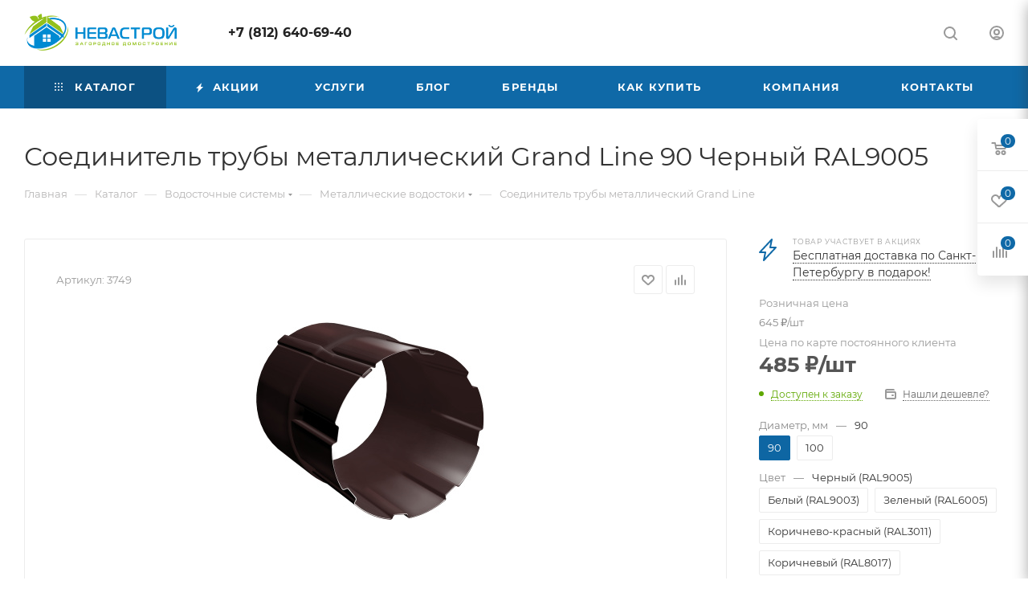

--- FILE ---
content_type: text/html; charset=UTF-8
request_url: https://www.nevastroy.com/catalog/vodostochnye_sistemy/metallicheskie_vodostoki/soedinitel_truby_metallicheskiy_grand_line/3749/
body_size: 68875
content:
<!DOCTYPE html>
<html xmlns="http://www.w3.org/1999/xhtml" xml:lang="ru" lang="ru"  >
<head><link rel="canonical" href="https://www.nevastroy.com/catalog/vodostochnye_sistemy/metallicheskie_vodostoki/soedinitel_truby_metallicheskiy_grand_line/3749/" />
	<title>Соединитель трубы металлический Grand Line 90 Черный RAL9005 – купить в Петербурге. Соединитель трубы Grand Line в НеваСтрой СПб</title>
	<meta name="viewport" content="initial-scale=1.0, width=device-width, maximum-scale=1" />
	<meta name="HandheldFriendly" content="true" />
	<meta name="yes" content="yes" />
	<meta name="apple-mobile-web-app-status-bar-style" content="black" />
	<meta name="SKYPE_TOOLBAR" content="SKYPE_TOOLBAR_PARSER_COMPATIBLE" />
	<meta http-equiv="Content-Type" content="text/html; charset=UTF-8" />
<meta name="keywords" content="соединитель трубы металлический grand line 90 черный ral9005 купить, соединитель трубы металлический grand line 90 черный ral9005 спб" />
<meta name="description" content="Соединитель трубы металлический Grand Line 90 Черный RAL9005 со склада в магазине НеваСтрой СПб. Онлайн заказ на сайте. Доставка на объект по Санкт-Петербургу и Лен. области" />
<link href="/bitrix/js/ui/design-tokens/dist/ui.design-tokens.min.css?173883413723463"  rel="stylesheet" />
<link href="/bitrix/js/ui/fonts/opensans/ui.font.opensans.min.css?16678250382320"  rel="stylesheet" />
<link href="/bitrix/js/main/popup/dist/main.popup.bundle.min.css?173883436826589"  rel="stylesheet" />
<link href="/bitrix/cache/css/10/aspro_max/page_c867baba259e6485b6993c9281bae1ff/page_c867baba259e6485b6993c9281bae1ff_v1.css?176311968687098"  rel="stylesheet" />
<link href="/bitrix/cache/css/10/aspro_max/template_5bb14f2a5ed3df222c26431c96899631/template_5bb14f2a5ed3df222c26431c96899631_v1.css?17631196861151269"  data-template-style="true" rel="stylesheet" />
<script>if(!window.BX)window.BX={};if(!window.BX.message)window.BX.message=function(mess){if(typeof mess==='object'){for(let i in mess) {BX.message[i]=mess[i];} return true;}};</script>
<script>(window.BX||top.BX).message({"JS_CORE_LOADING":"Загрузка...","JS_CORE_NO_DATA":"- Нет данных -","JS_CORE_WINDOW_CLOSE":"Закрыть","JS_CORE_WINDOW_EXPAND":"Развернуть","JS_CORE_WINDOW_NARROW":"Свернуть в окно","JS_CORE_WINDOW_SAVE":"Сохранить","JS_CORE_WINDOW_CANCEL":"Отменить","JS_CORE_WINDOW_CONTINUE":"Продолжить","JS_CORE_H":"ч","JS_CORE_M":"м","JS_CORE_S":"с","JSADM_AI_HIDE_EXTRA":"Скрыть лишние","JSADM_AI_ALL_NOTIF":"Показать все","JSADM_AUTH_REQ":"Требуется авторизация!","JS_CORE_WINDOW_AUTH":"Войти","JS_CORE_IMAGE_FULL":"Полный размер"});</script>
<script src="/bitrix/js/main/core/core.min.js?1738834361225181"></script>
<script>BX.Runtime.registerExtension({"name":"main.core","namespace":"BX","loaded":true});</script>
<script>BX.setJSList(["\/bitrix\/js\/main\/core\/core_ajax.js","\/bitrix\/js\/main\/core\/core_promise.js","\/bitrix\/js\/main\/polyfill\/promise\/js\/promise.js","\/bitrix\/js\/main\/loadext\/loadext.js","\/bitrix\/js\/main\/loadext\/extension.js","\/bitrix\/js\/main\/polyfill\/promise\/js\/promise.js","\/bitrix\/js\/main\/polyfill\/find\/js\/find.js","\/bitrix\/js\/main\/polyfill\/includes\/js\/includes.js","\/bitrix\/js\/main\/polyfill\/matches\/js\/matches.js","\/bitrix\/js\/ui\/polyfill\/closest\/js\/closest.js","\/bitrix\/js\/main\/polyfill\/fill\/main.polyfill.fill.js","\/bitrix\/js\/main\/polyfill\/find\/js\/find.js","\/bitrix\/js\/main\/polyfill\/matches\/js\/matches.js","\/bitrix\/js\/main\/polyfill\/core\/dist\/polyfill.bundle.js","\/bitrix\/js\/main\/core\/core.js","\/bitrix\/js\/main\/polyfill\/intersectionobserver\/js\/intersectionobserver.js","\/bitrix\/js\/main\/lazyload\/dist\/lazyload.bundle.js","\/bitrix\/js\/main\/polyfill\/core\/dist\/polyfill.bundle.js","\/bitrix\/js\/main\/parambag\/dist\/parambag.bundle.js"]);
</script>
<script>BX.Runtime.registerExtension({"name":"pull.protobuf","namespace":"BX","loaded":true});</script>
<script>BX.Runtime.registerExtension({"name":"rest.client","namespace":"window","loaded":true});</script>
<script>(window.BX||top.BX).message({"pull_server_enabled":"N","pull_config_timestamp":0,"pull_guest_mode":"N","pull_guest_user_id":0});(window.BX||top.BX).message({"PULL_OLD_REVISION":"Для продолжения корректной работы с сайтом необходимо перезагрузить страницу."});</script>
<script>BX.Runtime.registerExtension({"name":"pull.client","namespace":"BX","loaded":true});</script>
<script>BX.Runtime.registerExtension({"name":"pull","namespace":"window","loaded":true});</script>
<script>BX.Runtime.registerExtension({"name":"aspro_bootstrap","namespace":"window","loaded":true});</script>
<script>BX.Runtime.registerExtension({"name":"aspro_logo","namespace":"window","loaded":true});</script>
<script>(window.BX||top.BX).message({"CT_BST_SEARCH_BUTTON2":"Найти","SEARCH_IN_SITE_FULL":"По всему сайту","SEARCH_IN_SITE":"Везде","SEARCH_IN_CATALOG_FULL":"По каталогу","SEARCH_IN_CATALOG":"Каталог"});</script>
<script>BX.Runtime.registerExtension({"name":"aspro_searchtitle","namespace":"window","loaded":true});</script>
<script>BX.Runtime.registerExtension({"name":"aspro_line_block","namespace":"window","loaded":true});</script>
<script>BX.Runtime.registerExtension({"name":"aspro_mega_menu","namespace":"window","loaded":true});</script>
<script>BX.Runtime.registerExtension({"name":"ui.design-tokens","namespace":"window","loaded":true});</script>
<script>BX.Runtime.registerExtension({"name":"ui.fonts.opensans","namespace":"window","loaded":true});</script>
<script>BX.Runtime.registerExtension({"name":"main.popup","namespace":"BX.Main","loaded":true});</script>
<script>BX.Runtime.registerExtension({"name":"popup","namespace":"window","loaded":true});</script>
<script type="extension/settings" data-extension="currency.currency-core">{"region":"ru"}</script>
<script>BX.Runtime.registerExtension({"name":"currency.currency-core","namespace":"BX.Currency","loaded":true});</script>
<script>BX.Runtime.registerExtension({"name":"currency","namespace":"window","loaded":true});</script>
<script>BX.Runtime.registerExtension({"name":"ls","namespace":"window","loaded":true});</script>
<script>BX.Runtime.registerExtension({"name":"aspro_owl_carousel","namespace":"window","loaded":true});</script>
<script>BX.Runtime.registerExtension({"name":"aspro_catalog_element","namespace":"window","loaded":true});</script>
<script>BX.Runtime.registerExtension({"name":"aspro_detail_gallery","namespace":"window","loaded":true});</script>
<script>BX.Runtime.registerExtension({"name":"aspro_bonus_system","namespace":"window","loaded":true});</script>
<script>BX.Runtime.registerExtension({"name":"aspro_fancybox","namespace":"window","loaded":true});</script>
<script>BX.Runtime.registerExtension({"name":"aspro_animation_ext","namespace":"window","loaded":true});</script>
<script>(window.BX||top.BX).message({"LANGUAGE_ID":"ru","FORMAT_DATE":"DD.MM.YYYY","FORMAT_DATETIME":"DD.MM.YYYY HH:MI:SS","COOKIE_PREFIX":"BITRIX_SM","SERVER_TZ_OFFSET":"10800","UTF_MODE":"Y","SITE_ID":"10","SITE_DIR":"\/","USER_ID":"","SERVER_TIME":1769143508,"USER_TZ_OFFSET":0,"USER_TZ_AUTO":"Y","bitrix_sessid":"85dcffe2678417b4440215a7992af4f5"});</script>

<script src="/bitrix/js/pull/protobuf/protobuf.min.js?160345683076433"></script>
<script src="/bitrix/js/pull/protobuf/model.min.js?160345683014190"></script>
<script src="/bitrix/js/rest/client/rest.client.min.js?16353236389240"></script>
<script src="/bitrix/js/pull/client/pull.client.min.js?173883402249664"></script>
<script src="/bitrix/js/main/ajax.min.js?160345680622194"></script>
<script src="/bitrix/js/main/popup/dist/main.popup.bundle.min.js?173883436865924"></script>
<script src="/bitrix/js/currency/currency-core/dist/currency-core.bundle.min.js?17388339294569"></script>
<script src="/bitrix/js/currency/core_currency.min.js?1738833929835"></script>
<script src="/bitrix/js/main/core/core_ls.min.js?17388343682683"></script>
<script>BX.setJSList(["\/bitrix\/templates\/aspro_max\/components\/bitrix\/catalog\/main\/script.js","\/bitrix\/templates\/aspro_max\/components\/bitrix\/catalog.element\/main_custom\/script.js","\/bitrix\/templates\/aspro_max\/components\/bitrix\/sale.prediction.product.detail\/main\/script.js","\/bitrix\/templates\/aspro_max\/components\/bitrix\/sale.gift.product\/main\/script.js","\/bitrix\/templates\/aspro_max\/components\/bitrix\/sale.gift.main.products\/main\/script.js","\/bitrix\/templates\/aspro_max\/js\/countdown.js","\/bitrix\/templates\/aspro_max\/components\/bitrix\/news.list\/news-list\/script.js","\/bitrix\/templates\/aspro_max\/js\/jquery.history.js","\/bitrix\/templates\/aspro_max\/vendor\/js\/carousel\/owl\/owl.carousel.min.js","\/bitrix\/templates\/aspro_max\/js\/catalog_element.min.js","\/bitrix\/templates\/aspro_max\/js\/jquery.fancybox.min.js","\/bitrix\/templates\/aspro_max\/vendor\/js\/bootstrap.js","\/bitrix\/templates\/aspro_max\/js\/jquery.actual.min.js","\/bitrix\/templates\/aspro_max\/vendor\/js\/ripple.js","\/bitrix\/templates\/aspro_max\/js\/browser.js","\/bitrix\/templates\/aspro_max\/js\/jquery.uniform.min.js","\/bitrix\/templates\/aspro_max\/vendor\/js\/sticky-sidebar.js","\/bitrix\/templates\/aspro_max\/js\/jquery.validate.min.js","\/bitrix\/templates\/aspro_max\/js\/jquery.alphanumeric.js","\/bitrix\/templates\/aspro_max\/js\/jquery.cookie.js","\/bitrix\/templates\/aspro_max\/js\/mobile.js","\/bitrix\/templates\/aspro_max\/js\/main.js","\/bitrix\/templates\/aspro_max\/js\/blocks\/blocks.js","\/bitrix\/templates\/aspro_max\/js\/logo.min.js","\/bitrix\/templates\/aspro_max\/js\/autoload\/dropdown-product.js","\/bitrix\/templates\/aspro_max\/js\/autoload\/item-action.js","\/bitrix\/templates\/aspro_max\/js\/autoload\/select_offer_load.js","\/bitrix\/components\/bitrix\/search.title\/script.js","\/bitrix\/templates\/aspro_max\/components\/bitrix\/search.title\/mega_menu\/script.js","\/bitrix\/templates\/aspro_max\/js\/searchtitle.js","\/bitrix\/templates\/aspro_max\/components\/bitrix\/menu\/menu_in_burger\/script.js","\/bitrix\/templates\/aspro_max\/components\/bitrix\/menu\/top\/script.js","\/bitrix\/templates\/aspro_max\/js\/mega_menu.js","\/bitrix\/templates\/aspro_max\/components\/bitrix\/menu\/bottom\/script.js","\/bitrix\/templates\/aspro_max\/components\/bitrix\/search.title\/fixed\/script.js","\/bitrix\/templates\/aspro_max\/js\/custom.js"]);</script>
<script>BX.setCSSList(["\/bitrix\/templates\/aspro_max\/components\/bitrix\/catalog\/main\/style.css","\/bitrix\/templates\/aspro_max\/components\/bitrix\/sale.gift.main.products\/main\/style.css","\/bitrix\/templates\/aspro_max\/components\/bitrix\/news.list\/linked_sales\/style.css","\/bitrix\/templates\/aspro_max\/components\/bitrix\/news.list\/news-list\/style.css","\/bitrix\/templates\/aspro_max\/vendor\/css\/carousel\/owl\/owl.carousel.min.css","\/bitrix\/templates\/aspro_max\/vendor\/css\/carousel\/owl\/owl.theme.default.min.css","\/bitrix\/templates\/aspro_max\/css\/detail-gallery.css","\/bitrix\/templates\/aspro_max\/css\/bonus-system.min.css","\/bitrix\/templates\/aspro_max\/css\/jquery.fancybox.min.css","\/bitrix\/templates\/aspro_max\/css\/animation\/animation_ext.css","\/bitrix\/templates\/aspro_max\/css\/fonts\/montserrat\/css\/montserrat.min.css","\/bitrix\/templates\/aspro_max\/css\/blocks\/dark-light-theme.css","\/bitrix\/templates\/aspro_max\/css\/colored.css","\/bitrix\/templates\/aspro_max\/vendor\/css\/bootstrap.css","\/bitrix\/templates\/aspro_max\/css\/styles.css","\/bitrix\/templates\/aspro_max\/css\/blocks\/blocks.css","\/bitrix\/templates\/aspro_max\/css\/blocks\/common.blocks\/counter-state\/counter-state.css","\/bitrix\/templates\/aspro_max\/css\/menu.css","\/bitrix\/templates\/aspro_max\/css\/catalog.css","\/bitrix\/templates\/aspro_max\/vendor\/css\/ripple.css","\/bitrix\/templates\/aspro_max\/css\/stores.css","\/bitrix\/templates\/aspro_max\/css\/yandex_map.css","\/bitrix\/templates\/aspro_max\/css\/header_fixed.css","\/bitrix\/templates\/aspro_max\/ajax\/ajax.css","\/bitrix\/templates\/aspro_max\/css\/searchtitle.css","\/bitrix\/templates\/aspro_max\/css\/blocks\/line-block.min.css","\/bitrix\/templates\/aspro_max\/components\/bitrix\/menu\/top\/style.css","\/bitrix\/templates\/aspro_max\/css\/mega_menu.css","\/bitrix\/templates\/aspro_max\/components\/bitrix\/breadcrumb\/main\/style.css","\/bitrix\/templates\/aspro_max\/css\/footer.css","\/bitrix\/components\/aspro\/marketing.popup\/templates\/max\/style.css","\/bitrix\/templates\/aspro_max\/styles.css","\/bitrix\/templates\/aspro_max\/template_styles.css","\/bitrix\/templates\/aspro_max\/css\/header.css","\/bitrix\/templates\/aspro_max\/css\/media.css","\/bitrix\/templates\/aspro_max\/css\/h1-normal.css","\/bitrix\/templates\/aspro_max\/themes\/custom_10\/theme.css","\/bitrix\/templates\/aspro_max\/css\/widths\/width-1.css","\/bitrix\/templates\/aspro_max\/css\/fonts\/font-10.css","\/bitrix\/templates\/aspro_max\/css\/custom.css"]);</script>
<script>
					(function () {
						"use strict";
						var counter = function ()
						{
							var cookie = (function (name) {
								var parts = ("; " + document.cookie).split("; " + name + "=");
								if (parts.length == 2) {
									try {return JSON.parse(decodeURIComponent(parts.pop().split(";").shift()));}
									catch (e) {}
								}
							})("BITRIX_CONVERSION_CONTEXT_10");
							if (cookie && cookie.EXPIRE >= BX.message("SERVER_TIME"))
								return;
							var request = new XMLHttpRequest();
							request.open("POST", "/bitrix/tools/conversion/ajax_counter.php", true);
							request.setRequestHeader("Content-type", "application/x-www-form-urlencoded");
							request.send(
								"SITE_ID="+encodeURIComponent("10")+
								"&sessid="+encodeURIComponent(BX.bitrix_sessid())+
								"&HTTP_REFERER="+encodeURIComponent(document.referrer)
							);
						};
						if (window.frameRequestStart === true)
							BX.addCustomEvent("onFrameDataReceived", counter);
						else
							BX.ready(counter);
					})();
				</script>
<script>BX.message({'PORTAL_WIZARD_NAME':'Аспро: Максимум - интернет-магазин','PORTAL_WIZARD_DESC':'Аспро: Максимум - интернет магазин с поддержкой современных технологий: BigData, композитный сайт, фасетный поиск, адаптивная верстка','ASPRO_MAX_MOD_INST_OK':'Поздравляем, модуль «Аспро: Максимум - интернет-магазин» успешно установлен!<br />\nДля установки готового сайта, пожалуйста перейдите <a href=\'/bitrix/admin/wizard_list.php?lang=ru\'>в список мастеров<\/a> <br />и выберите пункт «Установить» в меню мастера aspro:max','ASPRO_MAX_MOD_UNINST_OK':'Удаление модуля успешно завершено','ASPRO_MAX_SCOM_INSTALL_NAME':'Аспро: Максимум - интернет-магазин','ASPRO_MAX_SCOM_INSTALL_DESCRIPTION':'Мастер создания интернет-магазина «Аспро: Максимум - интернет-магазин»','ASPRO_MAX_SCOM_INSTALL_TITLE':'Установка модуля \"Аспро: Максимум\"','ASPRO_MAX_SCOM_UNINSTALL_TITLE':'Удаление модуля \"Аспро: Максимум\"','ASPRO_MAX_SPER_PARTNER':'Аспро','ASPRO_MAX_PARTNER_URI':'http://www.aspro.ru','OPEN_WIZARDS_LIST':'Открыть список мастеров','ASPRO_MAX_INSTALL_SITE':'Установить готовый сайт','PHONE':'Телефон','FAST_VIEW':'Быстрый просмотр','TABLES_SIZE_TITLE':'Подбор размера','SOCIAL':'Социальные сети','DESCRIPTION':'Описание магазина','ITEMS':'Товары','LOGO':'Логотип','REGISTER_INCLUDE_AREA':'Текст о регистрации','AUTH_INCLUDE_AREA':'Текст об авторизации','FRONT_IMG':'Изображение компании','EMPTY_CART':'пуста','CATALOG_VIEW_MORE':'... Показать все','CATALOG_VIEW_LESS':'... Свернуть','JS_REQUIRED':'Заполните это поле','JS_FORMAT':'Неверный формат','JS_FILE_EXT':'Недопустимое расширение файла','JS_PASSWORD_COPY':'Пароли не совпадают','JS_PASSWORD_LENGTH':'Минимум 6 символов','JS_ERROR':'Неверно заполнено поле','JS_FILE_SIZE':'Максимальный размер 5мб','JS_FILE_BUTTON_NAME':'Выберите файл','JS_FILE_DEFAULT':'Прикрепите файл','JS_DATE':'Некорректная дата','JS_DATETIME':'Некорректная дата/время','JS_REQUIRED_LICENSES':'Согласитесь с условиями','JS_REQUIRED_OFFER':'Согласитесь с условиями','LICENSE_PROP':'Согласие на обработку персональных данных','LOGIN_LEN':'Введите минимум {0} символа','FANCY_CLOSE':'Закрыть','FANCY_NEXT':'Следующий','FANCY_PREV':'Предыдущий','TOP_AUTH_REGISTER':'Регистрация','CALLBACK':'Заказать звонок','ASK':'Задать вопрос','REVIEW':'Оставить отзыв','S_CALLBACK':'Заказать звонок','UNTIL_AKC':'До конца акции','TITLE_QUANTITY_BLOCK':'Остаток','TITLE_QUANTITY':'шт','TOTAL_SUMM_ITEM':'Общая стоимость ','SUBSCRIBE_SUCCESS':'Вы успешно подписались','RECAPTCHA_TEXT':'Подтвердите, что вы не робот','JS_RECAPTCHA_ERROR':'Пройдите проверку','COUNTDOWN_SEC':'сек','COUNTDOWN_MIN':'мин','COUNTDOWN_HOUR':'час','COUNTDOWN_DAY0':'дн','COUNTDOWN_DAY1':'дн','COUNTDOWN_DAY2':'дн','COUNTDOWN_WEAK0':'Недель','COUNTDOWN_WEAK1':'Неделя','COUNTDOWN_WEAK2':'Недели','COUNTDOWN_MONTH0':'Месяцев','COUNTDOWN_MONTH1':'Месяц','COUNTDOWN_MONTH2':'Месяца','COUNTDOWN_YEAR0':'Лет','COUNTDOWN_YEAR1':'Год','COUNTDOWN_YEAR2':'Года','COUNTDOWN_COMPACT_SEC':'с','COUNTDOWN_COMPACT_MIN':'м','COUNTDOWN_COMPACT_HOUR':'ч','COUNTDOWN_COMPACT_DAY':'д','COUNTDOWN_COMPACT_WEAK':'н','COUNTDOWN_COMPACT_MONTH':'м','COUNTDOWN_COMPACT_YEAR0':'л','COUNTDOWN_COMPACT_YEAR1':'г','CATALOG_PARTIAL_BASKET_PROPERTIES_ERROR':'Заполнены не все свойства у добавляемого товара','CATALOG_EMPTY_BASKET_PROPERTIES_ERROR':'Выберите свойства товара, добавляемые в корзину в параметрах компонента','CATALOG_ELEMENT_NOT_FOUND':'Элемент не найден','ERROR_ADD2BASKET':'Ошибка добавления товара в корзину','CATALOG_SUCCESSFUL_ADD_TO_BASKET':'Успешное добавление товара в корзину','ERROR_BASKET_TITLE':'Ошибка корзины','ERROR_BASKET_PROP_TITLE':'Выберите свойства, добавляемые в корзину','ERROR_BASKET_BUTTON':'Выбрать','BASKET_TOP':'Корзина в шапке','ERROR_ADD_DELAY_ITEM':'Ошибка отложенной корзины','VIEWED_TITLE':'Ранее вы смотрели','VIEWED_BEFORE':'Ранее вы смотрели','BEST_TITLE':'Лучшие предложения','CT_BST_SEARCH_BUTTON':'Поиск','CT_BST_SEARCH2_BUTTON':'Найти','BASKET_PRINT_BUTTON':'Распечатать','BASKET_CLEAR_ALL_BUTTON':'Очистить','BASKET_QUICK_ORDER_BUTTON':'Быстрый заказ','BASKET_CONTINUE_BUTTON':'Продолжить покупки','BASKET_ORDER_BUTTON':'Оформить заказ','SHARE_BUTTON':'Поделиться','BASKET_CHANGE_TITLE':'Ваш заказ','BASKET_CHANGE_LINK':'Изменить','MORE_INFO_SKU':'Купить','FROM':'от','BEFORE':'до','TITLE_BLOCK_VIEWED_NAME':'Ранее вы смотрели','T_BASKET':'Корзина','FILTER_EXPAND_VALUES':'Показать все','FILTER_HIDE_VALUES':'Свернуть','FULL_ORDER':'Полный заказ','CUSTOM_COLOR_CHOOSE':'Выбрать','CUSTOM_COLOR_CANCEL':'Отмена','S_MOBILE_MENU':'Меню','MAX_T_MENU_BACK':'Назад','MAX_T_MENU_CALLBACK':'Обратная связь','MAX_T_MENU_CONTACTS_TITLE':'Будьте на связи','SEARCH_TITLE':'Поиск','SOCIAL_TITLE':'Оставайтесь на связи','HEADER_SCHEDULE':'Время работы','SEO_TEXT':'SEO описание','COMPANY_IMG':'Картинка компании','COMPANY_TEXT':'Описание компании','CONFIG_SAVE_SUCCESS':'Настройки сохранены','CONFIG_SAVE_FAIL':'Ошибка сохранения настроек','ITEM_ECONOMY':'Экономия','ITEM_ARTICLE':'Артикул: ','JS_FORMAT_ORDER':'имеет неверный формат','JS_BASKET_COUNT_TITLE':'В корзине товаров на SUMM','POPUP_VIDEO':'Видео','POPUP_GIFT_TEXT':'Нашли что-то особенное? Намекните другу о подарке!','ORDER_FIO_LABEL':'Ф.И.О.','ORDER_PHONE_LABEL':'Телефон','ORDER_REGISTER_BUTTON':'Регистрация','PRICES_TYPE':'Варианты цен','FILTER_HELPER_VALUES':' знач.','SHOW_MORE_SCU_MAIN':'Еще #COUNT#','SHOW_MORE_SCU_1':'предложение','SHOW_MORE_SCU_2':'предложения','SHOW_MORE_SCU_3':'предложений','PARENT_ITEM_NOT_FOUND':'Не найден основной товар для услуги в корзине. Обновите страницу и попробуйте снова.','INVALID_NUMBER':'Неверный номер','INVALID_COUNTRY_CODE':'Неверный код страны','TOO_SHORT':'Номер слишком короткий','TOO_LONG':'Номер слишком длинный','FORM_REQUIRED_FIELDS':'обязательные поля'})</script>
<link href="/bitrix/templates/aspro_max/css/critical.min.css?167092528624" data-skip-moving="true" rel="stylesheet">
<meta name="theme-color" content="#0f69a7">
<style>:root{--theme-base-color: #0f69a7;--theme-base-opacity-color: #0f69a71a;--theme-base-color-hue:204;--theme-base-color-saturation:84%;--theme-base-color-lightness:36%;}</style>
<style>html {--theme-page-width: 1700px;--theme-page-width-padding: 30px}</style>
<script src="/bitrix/templates/aspro_max/js/observer.js" async defer></script>
<script data-skip-moving="true">window.lazySizesConfig = window.lazySizesConfig || {};lazySizesConfig.loadMode = 1;lazySizesConfig.expand = 200;lazySizesConfig.expFactor = 1;lazySizesConfig.hFac = 0.1;window.lazySizesConfig.loadHidden = false;window.lazySizesConfig.lazyClass = "lazy";</script>
<script src="/bitrix/templates/aspro_max/js/ls.unveilhooks.min.js" data-skip-moving="true" defer></script>
<script src="/bitrix/templates/aspro_max/js/lazysizes.min.js" data-skip-moving="true" defer></script>
<link href="/bitrix/templates/aspro_max/css/print.min.css?167481658421755" data-template-style="true" rel="stylesheet" media="print">
					<script data-skip-moving="true" src="/bitrix/js/main/jquery/jquery-2.2.4.min.js"></script>
					<script data-skip-moving="true" src="/bitrix/templates/aspro_max/js/speed.min.js?=1738835082"></script>
<link rel="shortcut icon" href="/favicon.ico" type="image/x-icon" />
<link rel="apple-touch-icon" sizes="180x180" href="/upload/CMax/858/4w7hexxl9nwegkae3tu8oem755q1ymyv.png" />
<meta property="og:description" content="Соединитель трубы металлический Grand Line 90 Черный RAL9005" />
<meta property="og:image" content="https://www.nevastroy.com:443/upload/iblock/d4e/jvw48txvzgaaw7xd7fd33m5bl1hp992v.jpg" />
<link rel="image_src" href="https://www.nevastroy.com:443/upload/iblock/d4e/jvw48txvzgaaw7xd7fd33m5bl1hp992v.jpg"  />
<meta property="og:title" content="Соединитель трубы металлический Grand Line 90 Черный RAL9005 – купить в Петербурге. Соединитель трубы Grand Line в НеваСтрой СПб" />
<meta property="og:type" content="website" />
<meta property="og:url" content="https://www.nevastroy.com:443/catalog/vodostochnye_sistemy/metallicheskie_vodostoki/soedinitel_truby_metallicheskiy_grand_line/3749/" />
<script src="/bitrix/templates/aspro_max/js/fetch/bottom_panel.min.js?1738835082557" defer=""></script>

<script  src="/bitrix/cache/js/10/aspro_max/template_a71d391af59673d499824e1bf5f99f25/template_a71d391af59673d499824e1bf5f99f25_v1.js?1763119686350879"></script>
<script  src="/bitrix/cache/js/10/aspro_max/page_bdba08c3e02d93de892990c063f920dd/page_bdba08c3e02d93de892990c063f920dd_v1.js?1763119686206721"></script>
<script>var _ba = _ba || []; _ba.push(["aid", "a62bc4baff552dd87d1f060b66a6c84a"]); _ba.push(["host", "www.nevastroy.com"]); (function() {var ba = document.createElement("script"); ba.type = "text/javascript"; ba.async = true;ba.src = (document.location.protocol == "https:" ? "https://" : "http://") + "bitrix.info/ba.js";var s = document.getElementsByTagName("script")[0];s.parentNode.insertBefore(ba, s);})();</script>

		<style>html {--theme-items-gap:32px;--fixed-header:105px;--fixed-tabs:49px;}</style>	<script src="/bitrix/templates/aspro_max/js/jquery.fancybox.min.js"></script>
<link href="/bitrix/templates/aspro_max/css/jquery.fancybox.min.css"  data-template-style="true"  rel="stylesheet" /></head>
<body class=" site_10  fill_bg_n catalog-delayed-btn-Y theme-default" id="main" data-site="/">
		
	<div id="panel"></div>
	
				<!--'start_frame_cache_basketitems-component-block'-->												<div id="ajax_basket"></div>
					<!--'end_frame_cache_basketitems-component-block'-->								<div class="cd-modal-bg"></div>
		<script data-skip-moving="true">var solutionName = 'arMaxOptions';</script>
		<script src="/bitrix/templates/aspro_max/js/setTheme.php?site_id=10&site_dir=/" data-skip-moving="true"></script>
		<script>window.onload=function(){window.basketJSParams = window.basketJSParams || [];}
		BX.message({'MIN_ORDER_PRICE_TEXT':'<b>Минимальная сумма заказа #PRICE#<\/b><br/>Пожалуйста, добавьте еще товаров в корзину','LICENSES_TEXT':'Я согласен на <a href=\"/include/licenses_detail.php\" target=\"_blank\">обработку персональных данных<\/a>'});
		arAsproOptions.PAGES.FRONT_PAGE = window[solutionName].PAGES.FRONT_PAGE = "";arAsproOptions.PAGES.BASKET_PAGE = window[solutionName].PAGES.BASKET_PAGE = "";arAsproOptions.PAGES.ORDER_PAGE = window[solutionName].PAGES.ORDER_PAGE = "";arAsproOptions.PAGES.PERSONAL_PAGE = window[solutionName].PAGES.PERSONAL_PAGE = "";arAsproOptions.PAGES.CATALOG_PAGE = window[solutionName].PAGES.CATALOG_PAGE = "1";</script>
		<div class="wrapper1  header_bgcolored long_header colored_header catalog_page basket_fly fly2 basket_fill_WHITE side_LEFT block_side_NORMAL catalog_icons_N banner_auto with_fast_view mheader-v1 header-v1 header-font-lower_N regions_N title_position_LEFT footer-v1 front-vindex1 mfixed_Y mfixed_view_always title-v3 lazy_Y with_phones compact-catalog dark-hover-overlay normal-catalog-img landing-normal big-banners-mobile-slider bottom-icons-panel-N compact-breadcrumbs-N catalog-delayed-btn-Y  ">

<div class="mega_fixed_menu scrollblock">
	<div class="maxwidth-theme">
		<svg class="svg svg-close" width="14" height="14" viewBox="0 0 14 14">
		  <path data-name="Rounded Rectangle 568 copy 16" d="M1009.4,953l5.32,5.315a0.987,0.987,0,0,1,0,1.4,1,1,0,0,1-1.41,0L1008,954.4l-5.32,5.315a0.991,0.991,0,0,1-1.4-1.4L1006.6,953l-5.32-5.315a0.991,0.991,0,0,1,1.4-1.4l5.32,5.315,5.31-5.315a1,1,0,0,1,1.41,0,0.987,0.987,0,0,1,0,1.4Z" transform="translate(-1001 -946)"></path>
		</svg>
		<i class="svg svg-close mask arrow"></i>
		<div class="row">
			<div class="col-md-9">
				<div class="left_menu_block">
					<div class="logo_block flexbox flexbox--row align-items-normal">
						<div class="logo">
							<a href="/"><img src="/upload/CMax/766/d7nv6flkcpn16ersre6dwxf6jxm31tnj.png" alt="НеваСтрой" title="НеваСтрой" data-src="" /></a>						</div>
						<div class="top-description addr">
							<span style="background-color: #4a98c6; color: #fff; padding: 2px 4px;">19 лет на рынке</span> кровли, сайдинга и водосточных систем						</div>
					</div>
					<div class="search_block">
						<div class="search_wrap">
							<div class="search-block">
									<div class="search-wrapper">
		<div id="title-search_mega_menu">
			<form action="/catalog/" class="search">
				<div class="search-input-div">
					<input class="search-input" id="title-search-input_mega_menu" type="text" name="q" value="" placeholder="Поиск" size="20" maxlength="50" autocomplete="off" />
				</div>
				<div class="search-button-div">
					<button class="btn btn-search" type="submit" name="s" value="Найти"><i class="svg search2  inline " aria-hidden="true"><svg width="17" height="17" ><use xlink:href="/bitrix/templates/aspro_max/images/svg/header_icons_srite.svg#search"></use></svg></i></button>
					
					<span class="close-block inline-search-hide"><span class="svg svg-close close-icons"></span></span>
				</div>
			</form>
		</div>
	</div>
<script>
	var jsControl = new JCTitleSearch3({
		//'WAIT_IMAGE': '/bitrix/themes/.default/images/wait.gif',
		'AJAX_PAGE' : '/catalog/vodostochnye_sistemy/metallicheskie_vodostoki/soedinitel_truby_metallicheskiy_grand_line/3749/',
		'CONTAINER_ID': 'title-search_mega_menu',
		'INPUT_ID': 'title-search-input_mega_menu',
		'INPUT_ID_TMP': 'title-search-input_mega_menu',
		'MIN_QUERY_LEN': 2
	});
</script>							</div>
						</div>
					</div>
										<!-- noindex -->

	<div class="burger_menu_wrapper">
		
			<div class="top_link_wrapper">
				<div class="menu-item dropdown catalog wide_menu   active">
					<div class="wrap">
						<a class="dropdown-toggle" href="/catalog/">
							<div class="link-title color-theme-hover">
																	<i class="svg inline  svg-inline-icon_catalog" aria-hidden="true" ><svg xmlns="http://www.w3.org/2000/svg" width="10" height="10" viewBox="0 0 10 10"><path  data-name="Rounded Rectangle 969 copy 7" class="cls-1" d="M644,76a1,1,0,1,1-1,1A1,1,0,0,1,644,76Zm4,0a1,1,0,1,1-1,1A1,1,0,0,1,648,76Zm4,0a1,1,0,1,1-1,1A1,1,0,0,1,652,76Zm-8,4a1,1,0,1,1-1,1A1,1,0,0,1,644,80Zm4,0a1,1,0,1,1-1,1A1,1,0,0,1,648,80Zm4,0a1,1,0,1,1-1,1A1,1,0,0,1,652,80Zm-8,4a1,1,0,1,1-1,1A1,1,0,0,1,644,84Zm4,0a1,1,0,1,1-1,1A1,1,0,0,1,648,84Zm4,0a1,1,0,1,1-1,1A1,1,0,0,1,652,84Z" transform="translate(-643 -76)"/></svg></i>																Каталог							</div>
						</a>
													<span class="tail"></span>
							<div class="burger-dropdown-menu row">
								<div class="menu-wrapper" >
									
																														<div class="col-md-4 dropdown-submenu  has_img">
																						<a href="/catalog/krovelnye_materialy/" class="color-theme-hover" title="Кровельные материалы">
												<span class="name option-font-bold">Кровельные материалы</span>
											</a>
																								<div class="burger-dropdown-menu toggle_menu">
																																									<div class="menu-item   ">
															<a href="/catalog/krovelnye_materialy/myagkaya_krovlya/" title="Мягкая кровля">
																<span class="name color-theme-hover">Мягкая кровля</span>
															</a>
																													</div>
																																									<div class="menu-item   ">
															<a href="/catalog/krovelnye_materialy/kompozitnaya_cherepitsa/" title="Композитная черепица">
																<span class="name color-theme-hover">Композитная черепица</span>
															</a>
																													</div>
																																									<div class="menu-item   ">
															<a href="/catalog/krovelnye_materialy/bitumnyy_volnistyy_list/" title="Битумный волнистый лист">
																<span class="name color-theme-hover">Битумный волнистый лист</span>
															</a>
																													</div>
																																									<div class="menu-item   ">
															<a href="/catalog/krovelnye_materialy/metallocherepitsa/" title="Металлочерепица">
																<span class="name color-theme-hover">Металлочерепица</span>
															</a>
																													</div>
																																									<div class="menu-item   ">
															<a href="/catalog/krovelnye_materialy/tsementno_peschanaya_cherepitsa/" title="Цементно-песчаная черепица">
																<span class="name color-theme-hover">Цементно-песчаная черепица</span>
															</a>
																													</div>
																																									<div class="menu-item   ">
															<a href="/catalog/krovelnye_materialy/faltsevaya_krovlya/" title="Фальцевая кровля">
																<span class="name color-theme-hover">Фальцевая кровля</span>
															</a>
																													</div>
																									</div>
																					</div>
									
																														<div class="col-md-4 dropdown-submenu  has_img">
																						<a href="/catalog/krovelnye_aksessuary/" class="color-theme-hover" title="Кровельные аксессуары">
												<span class="name option-font-bold">Кровельные аксессуары</span>
											</a>
																								<div class="burger-dropdown-menu toggle_menu">
																																									<div class="menu-item   ">
															<a href="/catalog/krovelnye_aksessuary/gidroizolyatsiya_paroizolyatsiya/" title="Гидроизоляция, пароизоляция">
																<span class="name color-theme-hover">Гидроизоляция, пароизоляция</span>
															</a>
																													</div>
																																									<div class="menu-item   ">
															<a href="/catalog/krovelnye_aksessuary/metallicheskie_sofity/" title="Металлические софиты">
																<span class="name color-theme-hover">Металлические софиты</span>
															</a>
																													</div>
																																									<div class="menu-item   ">
															<a href="/catalog/krovelnye_aksessuary/vinilovye_sofity/" title="Виниловые софиты">
																<span class="name color-theme-hover">Виниловые софиты</span>
															</a>
																													</div>
																																									<div class="menu-item   ">
															<a href="/catalog/krovelnye_aksessuary/cherdachnye_lestnitsy/" title="Чердачные лестницы">
																<span class="name color-theme-hover">Чердачные лестницы</span>
															</a>
																													</div>
																																									<div class="menu-item   ">
															<a href="/catalog/krovelnye_aksessuary/elementy_ventilyatsii_1/" title="Элементы вентиляции">
																<span class="name color-theme-hover">Элементы вентиляции</span>
															</a>
																													</div>
																																									<div class="menu-item   ">
															<a href="/catalog/krovelnye_aksessuary/elementy_bezopasnosti/" title="Элементы безопасности">
																<span class="name color-theme-hover">Элементы безопасности</span>
															</a>
																													</div>
																									</div>
																					</div>
									
																														<div class="col-md-4 dropdown-submenu active has_img">
																						<a href="/catalog/vodostochnye_sistemy/" class="color-theme-hover" title="Водосточные системы">
												<span class="name option-font-bold">Водосточные системы</span>
											</a>
																								<div class="burger-dropdown-menu toggle_menu">
																																									<div class="menu-item   ">
															<a href="/catalog/vodostochnye_sistemy/plastikovye_vodostoki/" title="Пластиковые водостоки">
																<span class="name color-theme-hover">Пластиковые водостоки</span>
															</a>
																													</div>
																																									<div class="menu-item   active">
															<a href="/catalog/vodostochnye_sistemy/metallicheskie_vodostoki/" title="Металлические водостоки">
																<span class="name color-theme-hover">Металлические водостоки</span>
															</a>
																													</div>
																																									<div class="menu-item   ">
															<a href="/catalog/vodostochnye_sistemy/mednye_vodostoki/" title="Медные водостоки">
																<span class="name color-theme-hover">Медные водостоки</span>
															</a>
																													</div>
																									</div>
																					</div>
									
																														<div class="col-md-4 dropdown-submenu  has_img">
																						<a href="/catalog/fasadnye_materialy/" class="color-theme-hover" title="Фасадные материалы">
												<span class="name option-font-bold">Фасадные материалы</span>
											</a>
																								<div class="burger-dropdown-menu toggle_menu">
																																									<div class="menu-item   ">
															<a href="/catalog/fasadnye_materialy/vinilovyy_sayding/" title="Виниловый сайдинг">
																<span class="name color-theme-hover">Виниловый сайдинг</span>
															</a>
																													</div>
																																									<div class="menu-item   ">
															<a href="/catalog/fasadnye_materialy/metallicheskiy_sayding/" title="Металлический сайдинг">
																<span class="name color-theme-hover">Металлический сайдинг</span>
															</a>
																													</div>
																																									<div class="menu-item   ">
															<a href="/catalog/fasadnye_materialy/fibrotsementnyy_sayding/" title="Фиброцементный сайдинг">
																<span class="name color-theme-hover">Фиброцементный сайдинг</span>
															</a>
																													</div>
																																									<div class="menu-item   ">
															<a href="/catalog/fasadnye_materialy/oblitsovochnye_paneli/" title="Облицовочные панели">
																<span class="name color-theme-hover">Облицовочные панели</span>
															</a>
																													</div>
																																									<div class="menu-item   ">
															<a href="/catalog/fasadnye_materialy/fasadnaya_plitka/" title="Фасадная плитка">
																<span class="name color-theme-hover">Фасадная плитка</span>
															</a>
																													</div>
																																									<div class="menu-item   ">
															<a href="/catalog/fasadnye_materialy/fasadnaya_doska/" title="Фасадная доска">
																<span class="name color-theme-hover">Фасадная доска</span>
															</a>
																													</div>
																									</div>
																					</div>
									
																														<div class="col-md-4 dropdown-submenu  has_img">
																						<a href="/catalog/okna/" class="color-theme-hover" title="Окна">
												<span class="name option-font-bold">Окна</span>
											</a>
																								<div class="burger-dropdown-menu toggle_menu">
																																									<div class="menu-item   ">
															<a href="/catalog/okna/mansardnye_okna/" title="Мансардные окна">
																<span class="name color-theme-hover">Мансардные окна</span>
															</a>
																													</div>
																									</div>
																					</div>
									
																														<div class="col-md-4 dropdown-submenu  has_img">
																						<a href="/catalog/napolnye_pokrytiya/" class="color-theme-hover" title="Напольные покрытия">
												<span class="name option-font-bold">Напольные покрытия</span>
											</a>
																								<div class="burger-dropdown-menu toggle_menu">
																																									<div class="menu-item   ">
															<a href="/catalog/napolnye_pokrytiya/terrasnaya_doska/" title="Террасная доска">
																<span class="name color-theme-hover">Террасная доска</span>
															</a>
																													</div>
																																									<div class="menu-item   ">
															<a href="/catalog/napolnye_pokrytiya/podlozhka/" title="Подложка">
																<span class="name color-theme-hover">Подложка</span>
															</a>
																													</div>
																									</div>
																					</div>
									
																														<div class="col-md-4 dropdown-submenu  has_img">
																						<a href="/catalog/stroitelnye_materialy/" class="color-theme-hover" title="Строительные материалы">
												<span class="name option-font-bold">Строительные материалы</span>
											</a>
																								<div class="burger-dropdown-menu toggle_menu">
																																									<div class="menu-item   ">
															<a href="/catalog/stroitelnye_materialy/drevesno_plitnye_materialy_osb_fanera/" title="Древесно-плитные материалы (OSB, фанера)">
																<span class="name color-theme-hover">Древесно-плитные материалы (OSB, фанера)</span>
															</a>
																													</div>
																																									<div class="menu-item   ">
															<a href="/catalog/stroitelnye_materialy/teploizolyatsiya/" title="Теплоизоляция">
																<span class="name color-theme-hover">Теплоизоляция</span>
															</a>
																													</div>
																																									<div class="menu-item   ">
															<a href="/catalog/stroitelnye_materialy/shumoizolyatsiya/" title="Шумоизоляция">
																<span class="name color-theme-hover">Шумоизоляция</span>
															</a>
																													</div>
																																									<div class="menu-item   ">
															<a href="/catalog/stroitelnye_materialy/gazobeton/" title="Газобетон">
																<span class="name color-theme-hover">Газобетон</span>
															</a>
																													</div>
																																									<div class="menu-item   ">
															<a href="/catalog/stroitelnye_materialy/gidroizolyatsionnye_lenty/" title="Гидроизоляционные ленты">
																<span class="name color-theme-hover">Гидроизоляционные ленты</span>
															</a>
																													</div>
																																									<div class="menu-item   ">
															<a href="/catalog/stroitelnye_materialy/profilirovannaya_membrana/" title="Профилированная мембрана">
																<span class="name color-theme-hover">Профилированная мембрана</span>
															</a>
																													</div>
																									</div>
																					</div>
																	</div>
							</div>
											</div>
				</div>
			</div>
					
		<div class="bottom_links_wrapper row">
								<div class="menu-item col-md-4 unvisible    ">
					<div class="wrap">
						<a class="" href="/sale/">
							<div class="link-title color-theme-hover">
																	<i class="svg inline  svg-inline-icon_discount" aria-hidden="true" ><svg xmlns="http://www.w3.org/2000/svg" width="9" height="12" viewBox="0 0 9 12"><path  data-name="Shape 943 copy 12" class="cls-1" d="M710,75l-7,7h3l-1,5,7-7h-3Z" transform="translate(-703 -75)"/></svg></i>																Акции							</div>
						</a>
											</div>
				</div>
								<div class="menu-item col-md-4 unvisible    ">
					<div class="wrap">
						<a class="" href="/services/">
							<div class="link-title color-theme-hover">
																Услуги							</div>
						</a>
											</div>
				</div>
								<div class="menu-item col-md-4 unvisible    ">
					<div class="wrap">
						<a class="" href="/blog/">
							<div class="link-title color-theme-hover">
																Блог							</div>
						</a>
											</div>
				</div>
								<div class="menu-item col-md-4 unvisible    ">
					<div class="wrap">
						<a class="" href="/info/brands/">
							<div class="link-title color-theme-hover">
																Бренды							</div>
						</a>
											</div>
				</div>
								<div class="menu-item col-md-4 unvisible dropdown   ">
					<div class="wrap">
						<a class="dropdown-toggle" href="/help/">
							<div class="link-title color-theme-hover">
																Как купить							</div>
						</a>
													<span class="tail"></span>
							<div class="burger-dropdown-menu">
								<div class="menu-wrapper" >
									
																														<div class="  ">
																						<a href="/help/payment/" class="color-theme-hover" title="Условия оплаты">
												<span class="name option-font-bold">Условия оплаты</span>
											</a>
																					</div>
									
																														<div class="  ">
																						<a href="/help/delivery/" class="color-theme-hover" title="Условия доставки">
												<span class="name option-font-bold">Условия доставки</span>
											</a>
																					</div>
									
																														<div class="  ">
																						<a href="/help/warranty/" class="color-theme-hover" title="Обмен / Возврат">
												<span class="name option-font-bold">Обмен / Возврат</span>
											</a>
																					</div>
																	</div>
							</div>
											</div>
				</div>
								<div class="menu-item col-md-4 unvisible dropdown   ">
					<div class="wrap">
						<a class="dropdown-toggle" href="/company/">
							<div class="link-title color-theme-hover">
																Компания							</div>
						</a>
													<span class="tail"></span>
							<div class="burger-dropdown-menu">
								<div class="menu-wrapper" >
									
																														<div class="  ">
																						<a href="/company/index.php" class="color-theme-hover" title="О компании">
												<span class="name option-font-bold">О компании</span>
											</a>
																					</div>
									
																														<div class="  ">
																						<a href="/company/news/" class="color-theme-hover" title="Новости">
												<span class="name option-font-bold">Новости</span>
											</a>
																					</div>
									
																														<div class="  ">
																						<a href="/contacts/" class="color-theme-hover" title="Контакты">
												<span class="name option-font-bold">Контакты</span>
											</a>
																					</div>
									
																														<div class="  ">
																						<a href="/company/licenses/" class="color-theme-hover" title="Сертификаты">
												<span class="name option-font-bold">Сертификаты</span>
											</a>
																					</div>
									
																														<div class="  ">
																						<a href="/company/docs/" class="color-theme-hover" title="Документы">
												<span class="name option-font-bold">Документы</span>
											</a>
																					</div>
																	</div>
							</div>
											</div>
				</div>
								<div class="menu-item col-md-4 unvisible    ">
					<div class="wrap">
						<a class="" href="/contacts/">
							<div class="link-title color-theme-hover">
																Контакты							</div>
						</a>
											</div>
				</div>
					</div>

	</div>
					<!-- /noindex -->
														</div>
			</div>
			<div class="col-md-3">
				<div class="right_menu_block">
					<div class="contact_wrap">
						<div class="info">
							<div class="phone blocks">
								<div class="">
																	<!-- noindex -->
			<div class="phone with_dropdown white sm">
									<div class="wrap">
						<div>
									<i class="svg svg-inline-phone  inline " aria-hidden="true"><svg width="5" height="13" ><use xlink:href="/bitrix/templates/aspro_max/images/svg/header_icons_srite.svg#phone_footer"></use></svg></i><a rel="nofollow" href="tel:+78126406940">+7 (812) 640-69-40</a>
										</div>
					</div>
											</div>
			<!-- /noindex -->
												</div>
								<div class="callback_wrap">
									<span class="callback-block animate-load font_upper colored" data-event="jqm" data-param-form_id="CALLBACK" data-name="callback">Заказать звонок</span>
								</div>
							</div>
							<div class="question_button_wrapper">
								<span class="btn btn-lg btn-transparent-border-color btn-wide animate-load colored_theme_hover_bg-el" data-event="jqm" data-param-form_id="ASK" data-name="ask">
									Задать вопрос								</span>
							</div>
							<div class="person_wrap">
		<!--'start_frame_cache_header-auth-block1'-->			<!-- noindex --><div class="auth_wr_inner "><a rel="nofollow" title="Мой кабинет" class="personal-link dark-color animate-load" data-event="jqm" data-param-backurl="%2Fcatalog%2Fvodostochnye_sistemy%2Fmetallicheskie_vodostoki%2Fsoedinitel_truby_metallicheskiy_grand_line%2F3749%2F" data-param-type="auth" data-name="auth" href="/personal/"><i class="svg svg-inline-cabinet big inline " aria-hidden="true"><svg width="18" height="18" ><use xlink:href="/bitrix/templates/aspro_max/images/svg/header_icons_srite.svg#user"></use></svg></i><span class="wrap"><span class="name">Войти</span></span></a></div><!-- /noindex -->		<!--'end_frame_cache_header-auth-block1'-->
			<!--'start_frame_cache_mobile-basket-with-compare-block1'-->		<!-- noindex -->
					<div class="menu middle">
				<ul>
											<li class="counters">
							<a rel="nofollow" class="dark-color basket-link basket ready " href="/basket/">
								<i class="svg  svg-inline-basket" aria-hidden="true" ><svg class="" width="19" height="16" viewBox="0 0 19 16"><path data-name="Ellipse 2 copy 9" class="cls-1" d="M956.047,952.005l-0.939,1.009-11.394-.008-0.952-1-0.953-6h-2.857a0.862,0.862,0,0,1-.952-1,1.025,1.025,0,0,1,1.164-1h2.327c0.3,0,.6.006,0.6,0.006a1.208,1.208,0,0,1,1.336.918L943.817,947h12.23L957,948v1Zm-11.916-3,0.349,2h10.007l0.593-2Zm1.863,5a3,3,0,1,1-3,3A3,3,0,0,1,945.994,954.005ZM946,958a1,1,0,1,0-1-1A1,1,0,0,0,946,958Zm7.011-4a3,3,0,1,1-3,3A3,3,0,0,1,953.011,954.005ZM953,958a1,1,0,1,0-1-1A1,1,0,0,0,953,958Z" transform="translate(-938 -944)"></path></svg></i>								<span>Корзина<span class="count empted">0</span></span>
							</a>
						</li>
																<li class="counters">
							<a rel="nofollow" 
								class="dark-color basket-link delay ready " 
								href="/personal/favorite/"
							>
								<i class="svg  svg-inline-basket" aria-hidden="true" ><svg xmlns="http://www.w3.org/2000/svg" width="16" height="13" viewBox="0 0 16 13"><defs><style>.clsw-1{fill:#fff;fill-rule:evenodd;}</style></defs><path class="clsw-1" d="M506.755,141.6l0,0.019s-4.185,3.734-5.556,4.973a0.376,0.376,0,0,1-.076.056,1.838,1.838,0,0,1-1.126.357,1.794,1.794,0,0,1-1.166-.4,0.473,0.473,0,0,1-.1-0.076c-1.427-1.287-5.459-4.878-5.459-4.878l0-.019A4.494,4.494,0,1,1,500,135.7,4.492,4.492,0,1,1,506.755,141.6Zm-3.251-5.61A2.565,2.565,0,0,0,501,138h0a1,1,0,1,1-2,0h0a2.565,2.565,0,0,0-2.506-2,2.5,2.5,0,0,0-1.777,4.264l-0.013.019L500,145.1l5.179-4.749c0.042-.039.086-0.075,0.126-0.117l0.052-.047-0.006-.008A2.494,2.494,0,0,0,503.5,135.993Z" transform="translate(-492 -134)"/></svg></i>								<span>Избранные товары<span class="count js-count empted">0</span></span>
							</a>
						</li>
									</ul>
			</div>
							<div class="menu middle">
				<ul>
					<li class="counters">
						<a rel="nofollow" class="dark-color basket-link compare ready " href="/catalog/compare.php">
							<i class="svg inline  svg-inline-compare " aria-hidden="true" ><svg xmlns="http://www.w3.org/2000/svg" width="18" height="17" viewBox="0 0 18 17"><defs><style>.cls-1{fill:#333;fill-rule:evenodd;}</style></defs><path  data-name="Rounded Rectangle 865" class="cls-1" d="M597,78a1,1,0,0,1,1,1v9a1,1,0,0,1-2,0V79A1,1,0,0,1,597,78Zm4-6a1,1,0,0,1,1,1V88a1,1,0,0,1-2,0V73A1,1,0,0,1,601,72Zm4,8a1,1,0,0,1,1,1v7a1,1,0,0,1-2,0V81A1,1,0,0,1,605,80Zm-12-5a1,1,0,0,1,1,1V88a1,1,0,0,1-2,0V76A1,1,0,0,1,593,75Zm-4,5a1,1,0,0,1,1,1v7a1,1,0,0,1-2,0V81A1,1,0,0,1,589,80Z" transform="translate(-588 -72)"/></svg>
</i>							<span>Сравнение товаров<span class="count empted">0</span></span>
						</a>
					</li>
				</ul>
			</div>
				<!-- /noindex -->
		<!--'end_frame_cache_mobile-basket-with-compare-block1'-->								</div>
						</div>
					</div>
					<div class="footer_wrap">
						
		
							<div class="email blocks color-theme-hover">
					<i class="svg inline  svg-inline-email" aria-hidden="true" ><svg xmlns="http://www.w3.org/2000/svg" width="11" height="9" viewBox="0 0 11 9"><path  data-name="Rectangle 583 copy 16" class="cls-1" d="M367,142h-7a2,2,0,0,1-2-2v-5a2,2,0,0,1,2-2h7a2,2,0,0,1,2,2v5A2,2,0,0,1,367,142Zm0-2v-3.039L364,139h-1l-3-2.036V140h7Zm-6.634-5,3.145,2.079L366.634,135h-6.268Z" transform="translate(-358 -133)"/></svg></i>					<a href="mailto:info@nevastroy.com">info@nevastroy.com</a>				</div>
		
		
							<div class="address blocks">
					<i class="svg inline  svg-inline-addr" aria-hidden="true" ><svg xmlns="http://www.w3.org/2000/svg" width="9" height="12" viewBox="0 0 9 12"><path class="cls-1" d="M959.135,82.315l0.015,0.028L955.5,87l-3.679-4.717,0.008-.013a4.658,4.658,0,0,1-.83-2.655,4.5,4.5,0,1,1,9,0A4.658,4.658,0,0,1,959.135,82.315ZM955.5,77a2.5,2.5,0,0,0-2.5,2.5,2.467,2.467,0,0,0,.326,1.212l-0.014.022,2.181,3.336,2.034-3.117c0.033-.046.063-0.094,0.093-0.142l0.066-.1-0.007-.009a2.468,2.468,0,0,0,.32-1.2A2.5,2.5,0,0,0,955.5,77Z" transform="translate(-951 -75)"/></svg></i>					г. Санкт-Петербург, Индустриальный пр, д.44, корп.2, Лит.А, БЦ "ОХТА-ХАУС"				</div>
		
							<div class="social-block">
							<div class="social-icons">
		<!-- noindex -->
	<ul>
																																			</ul>
	<!-- /noindex -->
</div>						</div>
					</div>
				</div>
			</div>
		</div>
	</div>
</div>
<div class="header_wrap visible-lg visible-md title-v3 ">
	<header id="header">
		<div class="header-wrapper">
	<div class="logo_and_menu-row header__top-part">
		<div class="maxwidth-theme logo-row">
			<div class="header__top-inner">
				<div class="logo-block floated header__top-item no-shrinked">
						<div class="logo">
							<a href="/"><img src="/upload/CMax/766/d7nv6flkcpn16ersre6dwxf6jxm31tnj.png" alt="НеваСтрой" title="НеваСтрой" data-src="" /></a>						</div>
				</div>
				<div class="float_wrapper header__top-item ">
					<div class="hidden-sm hidden-xs">
						<div class="top-description addr">
							<span style="background-color: #4a98c6; color: #fff; padding: 2px 4px;">19 лет на рынке</span> кровли, сайдинга и водосточных систем						</div>
					</div>
				</div>
				
				<div class="header__top-item flex1">
					<div class="wrap_icon inner-table-block">
						<div class="phone-block flexbox flexbox--row fontUp">
																							<!-- noindex -->
			<div class="phone with_dropdown no-icons">
									<i class="svg svg-inline-phone  inline " aria-hidden="true"><svg width="5" height="13" ><use xlink:href="/bitrix/templates/aspro_max/images/svg/header_icons_srite.svg#phone_black"></use></svg></i><a rel="nofollow" href="tel:+78126406940">+7 (812) 640-69-40</a>
											</div>
			<!-- /noindex -->
																								</div>
					</div>
				</div>
				<div class="right-icons wb header__top-item">
					<div class="line-block line-block--40 line-block--40-1200">
																			
						<div class="line-block__item no-shrinked">
							<div class="wrap_icon">
								<button class="top-btn inline-search-show">
									<i class="svg svg-inline-search inline " aria-hidden="true"><svg width="17" height="17" ><use xlink:href="/bitrix/templates/aspro_max/images/svg/header_icons_srite.svg#search"></use></svg></i>									<span class="title">Поиск</span>
								</button>
							</div>
						</div>
						<div class="line-block__item no-shrinked">
							<div class="wrap_icon inner-table-block person">
		<!--'start_frame_cache_header-auth-block2'-->			<!-- noindex --><div class="auth_wr_inner "><a rel="nofollow" title="Мой кабинет" class="personal-link dark-color animate-load" data-event="jqm" data-param-backurl="%2Fcatalog%2Fvodostochnye_sistemy%2Fmetallicheskie_vodostoki%2Fsoedinitel_truby_metallicheskiy_grand_line%2F3749%2F" data-param-type="auth" data-name="auth" href="/personal/"><i class="svg svg-inline-cabinet big inline " aria-hidden="true"><svg width="18" height="18" ><use xlink:href="/bitrix/templates/aspro_max/images/svg/header_icons_srite.svg#user"></use></svg></i><span class="wrap"><span class="name">Войти</span></span></a></div><!-- /noindex -->		<!--'end_frame_cache_header-auth-block2'-->
								</div>
						</div>
					</div>	
				</div>
			</div>
		</div>
	</div>
	<div class="menu-row middle-block bgcolored">
		<div class="maxwidth-theme">
			<div class="row">
				<div class="col-md-12">
					<div class="menu-only">
						<nav class="mega-menu sliced">
										<div class="table-menu">
		<table>
			<tr>
					<td class="menu-item unvisible dropdown catalog wide_menu   active">
						<div class="wrap">
							<a class="dropdown-toggle" href="/catalog/">
								<div>
																			<i class="svg inline  svg-inline-icon_catalog" aria-hidden="true" ><svg xmlns="http://www.w3.org/2000/svg" width="10" height="10" viewBox="0 0 10 10"><path  data-name="Rounded Rectangle 969 copy 7" class="cls-1" d="M644,76a1,1,0,1,1-1,1A1,1,0,0,1,644,76Zm4,0a1,1,0,1,1-1,1A1,1,0,0,1,648,76Zm4,0a1,1,0,1,1-1,1A1,1,0,0,1,652,76Zm-8,4a1,1,0,1,1-1,1A1,1,0,0,1,644,80Zm4,0a1,1,0,1,1-1,1A1,1,0,0,1,648,80Zm4,0a1,1,0,1,1-1,1A1,1,0,0,1,652,80Zm-8,4a1,1,0,1,1-1,1A1,1,0,0,1,644,84Zm4,0a1,1,0,1,1-1,1A1,1,0,0,1,648,84Zm4,0a1,1,0,1,1-1,1A1,1,0,0,1,652,84Z" transform="translate(-643 -76)"/></svg></i>																		Каталог																			<i class="svg svg-inline-down" aria-hidden="true"><svg width="5" height="3" ><use xlink:href="/bitrix/templates/aspro_max/images/svg/trianglearrow_sprite.svg#trianglearrow_down"></use></svg></i>																	</div>
							</a>
																							<span class="tail"></span>
								<div class="dropdown-menu   BANNER">
																		<div class="customScrollbar scrollblock scrollblock--thick">
										<ul class="menu-wrapper menu-type-1" >
																																																																										<li class="dropdown-submenu   has_img parent-items">
																																					<div class="menu_img ">
						<a href="/catalog/krovelnye_materialy/" class="noborder img_link colored_theme_svg">
															<img class="lazy" src="/bitrix/templates/aspro_max/images/loaders/double_ring.svg" data-src="/upload/resize_cache/iblock/f87/60_60_0/zl4u719x8dro660yy280rlkby3x3ddl1.jpg" alt="Кровельные материалы" title="Кровельные материалы" />
													</a>
					</div>
														<a href="/catalog/krovelnye_materialy/" title="Кровельные материалы">
						<span class="name option-font-bold">Кровельные материалы</span><i class="svg right svg-inline-right" aria-hidden="true"><svg width="3" height="5" ><use xlink:href="/bitrix/templates/aspro_max/images/svg/trianglearrow_sprite.svg#trianglearrow_right"></use></svg></i>							</a>
														<ul class="dropdown-menu toggle_menu">
																	<li class="menu-item   ">
							<a href="/catalog/krovelnye_materialy/myagkaya_krovlya/" title="Мягкая кровля"><span class="name">Мягкая кровля</span>
							</a>
													</li>
																	<li class="menu-item   ">
							<a href="/catalog/krovelnye_materialy/kompozitnaya_cherepitsa/" title="Композитная черепица"><span class="name">Композитная черепица</span>
							</a>
													</li>
																	<li class="menu-item   ">
							<a href="/catalog/krovelnye_materialy/bitumnyy_volnistyy_list/" title="Битумный волнистый лист"><span class="name">Битумный волнистый лист</span>
							</a>
													</li>
																	<li class="menu-item   ">
							<a href="/catalog/krovelnye_materialy/metallocherepitsa/" title="Металлочерепица"><span class="name">Металлочерепица</span>
							</a>
													</li>
																	<li class="menu-item   ">
							<a href="/catalog/krovelnye_materialy/tsementno_peschanaya_cherepitsa/" title="Цементно-песчаная черепица"><span class="name">Цементно-песчаная черепица</span>
							</a>
													</li>
																	<li class="menu-item   ">
							<a href="/catalog/krovelnye_materialy/faltsevaya_krovlya/" title="Фальцевая кровля"><span class="name">Фальцевая кровля</span>
							</a>
													</li>
														</ul>
																																</li>
																																																																																						<li class="dropdown-submenu   has_img parent-items">
																																					<div class="menu_img ">
						<a href="/catalog/krovelnye_aksessuary/" class="noborder img_link colored_theme_svg">
															<img class="lazy" src="/bitrix/templates/aspro_max/images/loaders/double_ring.svg" data-src="/upload/resize_cache/iblock/d7d/60_60_0/lig7z8d2ubdv6ycpaiyvhhdyvdcn1uf9.jpg" alt="Кровельные аксессуары" title="Кровельные аксессуары" />
													</a>
					</div>
														<a href="/catalog/krovelnye_aksessuary/" title="Кровельные аксессуары">
						<span class="name option-font-bold">Кровельные аксессуары</span><i class="svg right svg-inline-right" aria-hidden="true"><svg width="3" height="5" ><use xlink:href="/bitrix/templates/aspro_max/images/svg/trianglearrow_sprite.svg#trianglearrow_right"></use></svg></i>							</a>
														<ul class="dropdown-menu toggle_menu">
																	<li class="menu-item   ">
							<a href="/catalog/krovelnye_aksessuary/gidroizolyatsiya_paroizolyatsiya/" title="Гидроизоляция, пароизоляция"><span class="name">Гидроизоляция, пароизоляция</span>
							</a>
													</li>
																	<li class="menu-item   ">
							<a href="/catalog/krovelnye_aksessuary/metallicheskie_sofity/" title="Металлические софиты"><span class="name">Металлические софиты</span>
							</a>
													</li>
																	<li class="menu-item   ">
							<a href="/catalog/krovelnye_aksessuary/vinilovye_sofity/" title="Виниловые софиты"><span class="name">Виниловые софиты</span>
							</a>
													</li>
																	<li class="menu-item   ">
							<a href="/catalog/krovelnye_aksessuary/cherdachnye_lestnitsy/" title="Чердачные лестницы"><span class="name">Чердачные лестницы</span>
							</a>
													</li>
																	<li class="menu-item   ">
							<a href="/catalog/krovelnye_aksessuary/elementy_ventilyatsii_1/" title="Элементы вентиляции"><span class="name">Элементы вентиляции</span>
							</a>
													</li>
																	<li class="menu-item   ">
							<a href="/catalog/krovelnye_aksessuary/elementy_bezopasnosti/" title="Элементы безопасности"><span class="name">Элементы безопасности</span>
							</a>
													</li>
														</ul>
																																</li>
																																																																																						<li class="dropdown-submenu  active has_img parent-items">
																																					<div class="menu_img ">
						<a href="/catalog/vodostochnye_sistemy/" class="noborder img_link colored_theme_svg">
															<img class="lazy" src="/bitrix/templates/aspro_max/images/loaders/double_ring.svg" data-src="/upload/resize_cache/iblock/651/60_60_0/r217lk4jx8fzxhh0y92dn12nlc95lfgs.png" alt="Водосточные системы" title="Водосточные системы" />
													</a>
					</div>
														<a href="/catalog/vodostochnye_sistemy/" title="Водосточные системы">
						<span class="name option-font-bold">Водосточные системы</span><i class="svg right svg-inline-right" aria-hidden="true"><svg width="3" height="5" ><use xlink:href="/bitrix/templates/aspro_max/images/svg/trianglearrow_sprite.svg#trianglearrow_right"></use></svg></i>							</a>
														<ul class="dropdown-menu toggle_menu">
																	<li class="menu-item   ">
							<a href="/catalog/vodostochnye_sistemy/plastikovye_vodostoki/" title="Пластиковые водостоки"><span class="name">Пластиковые водостоки</span>
							</a>
													</li>
																	<li class="menu-item   active">
							<a href="/catalog/vodostochnye_sistemy/metallicheskie_vodostoki/" title="Металлические водостоки"><span class="name">Металлические водостоки</span>
							</a>
													</li>
																	<li class="menu-item   ">
							<a href="/catalog/vodostochnye_sistemy/mednye_vodostoki/" title="Медные водостоки"><span class="name">Медные водостоки</span>
							</a>
													</li>
														</ul>
																																</li>
																																																																																						<li class="dropdown-submenu   has_img parent-items">
																																					<div class="menu_img ">
						<a href="/catalog/fasadnye_materialy/" class="noborder img_link colored_theme_svg">
															<img class="lazy" src="/bitrix/templates/aspro_max/images/loaders/double_ring.svg" data-src="/upload/resize_cache/iblock/f73/60_60_0/56ok9wjriqs3vs9umvlshtkcxpq74a8v.jpg" alt="Фасадные материалы" title="Фасадные материалы" />
													</a>
					</div>
														<a href="/catalog/fasadnye_materialy/" title="Фасадные материалы">
						<span class="name option-font-bold">Фасадные материалы</span><i class="svg right svg-inline-right" aria-hidden="true"><svg width="3" height="5" ><use xlink:href="/bitrix/templates/aspro_max/images/svg/trianglearrow_sprite.svg#trianglearrow_right"></use></svg></i>							</a>
														<ul class="dropdown-menu toggle_menu">
																	<li class="menu-item   ">
							<a href="/catalog/fasadnye_materialy/vinilovyy_sayding/" title="Виниловый сайдинг"><span class="name">Виниловый сайдинг</span>
							</a>
													</li>
																	<li class="menu-item   ">
							<a href="/catalog/fasadnye_materialy/metallicheskiy_sayding/" title="Металлический сайдинг"><span class="name">Металлический сайдинг</span>
							</a>
													</li>
																	<li class="menu-item   ">
							<a href="/catalog/fasadnye_materialy/fibrotsementnyy_sayding/" title="Фиброцементный сайдинг"><span class="name">Фиброцементный сайдинг</span>
							</a>
													</li>
																	<li class="menu-item   ">
							<a href="/catalog/fasadnye_materialy/oblitsovochnye_paneli/" title="Облицовочные панели"><span class="name">Облицовочные панели</span>
							</a>
													</li>
																	<li class="menu-item   ">
							<a href="/catalog/fasadnye_materialy/fasadnaya_plitka/" title="Фасадная плитка"><span class="name">Фасадная плитка</span>
							</a>
													</li>
																	<li class="menu-item   ">
							<a href="/catalog/fasadnye_materialy/fasadnaya_doska/" title="Фасадная доска"><span class="name">Фасадная доска</span>
							</a>
													</li>
														</ul>
																																</li>
																																																																																						<li class="dropdown-submenu   has_img parent-items">
																																					<div class="menu_img ">
						<a href="/catalog/okna/" class="noborder img_link colored_theme_svg">
															<img class="lazy" src="/bitrix/templates/aspro_max/images/loaders/double_ring.svg" data-src="/upload/resize_cache/iblock/c09/60_60_0/3cu1nad2o4cwr50nemr2t4xn51rewnk7.jpg" alt="Окна" title="Окна" />
													</a>
					</div>
														<a href="/catalog/okna/" title="Окна">
						<span class="name option-font-bold">Окна</span><i class="svg right svg-inline-right" aria-hidden="true"><svg width="3" height="5" ><use xlink:href="/bitrix/templates/aspro_max/images/svg/trianglearrow_sprite.svg#trianglearrow_right"></use></svg></i>							</a>
														<ul class="dropdown-menu toggle_menu">
																	<li class="menu-item   ">
							<a href="/catalog/okna/mansardnye_okna/" title="Мансардные окна"><span class="name">Мансардные окна</span>
							</a>
													</li>
														</ul>
																																</li>
																																																																																						<li class="dropdown-submenu   has_img parent-items">
																																					<div class="menu_img ">
						<a href="/catalog/napolnye_pokrytiya/" class="noborder img_link colored_theme_svg">
															<img class="lazy" src="/bitrix/templates/aspro_max/images/loaders/double_ring.svg" data-src="/upload/resize_cache/iblock/8e1/60_60_0/sqdn36tw9sjnuheqzrlt3zbcwwwki4q0.jpg" alt="Напольные покрытия" title="Напольные покрытия" />
													</a>
					</div>
														<a href="/catalog/napolnye_pokrytiya/" title="Напольные покрытия">
						<span class="name option-font-bold">Напольные покрытия</span><i class="svg right svg-inline-right" aria-hidden="true"><svg width="3" height="5" ><use xlink:href="/bitrix/templates/aspro_max/images/svg/trianglearrow_sprite.svg#trianglearrow_right"></use></svg></i>							</a>
														<ul class="dropdown-menu toggle_menu">
																	<li class="menu-item   ">
							<a href="/catalog/napolnye_pokrytiya/terrasnaya_doska/" title="Террасная доска"><span class="name">Террасная доска</span>
							</a>
													</li>
																	<li class="menu-item   ">
							<a href="/catalog/napolnye_pokrytiya/podlozhka/" title="Подложка"><span class="name">Подложка</span>
							</a>
													</li>
														</ul>
																																</li>
																																																																																						<li class="dropdown-submenu   has_img parent-items">
																																					<div class="menu_img ">
						<a href="/catalog/stroitelnye_materialy/" class="noborder img_link colored_theme_svg">
															<img class="lazy" src="/bitrix/templates/aspro_max/images/loaders/double_ring.svg" data-src="/upload/resize_cache/iblock/74f/60_60_0/rh9sz8gfyvac3l1qmnoujwu5fznficvd.png" alt="Строительные материалы" title="Строительные материалы" />
													</a>
					</div>
														<a href="/catalog/stroitelnye_materialy/" title="Строительные материалы">
						<span class="name option-font-bold">Строительные материалы</span><i class="svg right svg-inline-right" aria-hidden="true"><svg width="3" height="5" ><use xlink:href="/bitrix/templates/aspro_max/images/svg/trianglearrow_sprite.svg#trianglearrow_right"></use></svg></i>							</a>
														<ul class="dropdown-menu toggle_menu">
																	<li class="menu-item   ">
							<a href="/catalog/stroitelnye_materialy/drevesno_plitnye_materialy_osb_fanera/" title="Древесно-плитные материалы (OSB, фанера)"><span class="name">Древесно-плитные материалы (OSB, фанера)</span>
							</a>
													</li>
																	<li class="menu-item   ">
							<a href="/catalog/stroitelnye_materialy/teploizolyatsiya/" title="Теплоизоляция"><span class="name">Теплоизоляция</span>
							</a>
													</li>
																	<li class="menu-item   ">
							<a href="/catalog/stroitelnye_materialy/shumoizolyatsiya/" title="Шумоизоляция"><span class="name">Шумоизоляция</span>
							</a>
													</li>
																	<li class="menu-item   ">
							<a href="/catalog/stroitelnye_materialy/gazobeton/" title="Газобетон"><span class="name">Газобетон</span>
							</a>
													</li>
																	<li class="menu-item   ">
							<a href="/catalog/stroitelnye_materialy/gidroizolyatsionnye_lenty/" title="Гидроизоляционные ленты"><span class="name">Гидроизоляционные ленты</span>
							</a>
													</li>
																	<li class="menu-item   ">
							<a href="/catalog/stroitelnye_materialy/profilirovannaya_membrana/" title="Профилированная мембрана"><span class="name">Профилированная мембрана</span>
							</a>
													</li>
														</ul>
																																</li>
																																	</ul>
									</div>
																	</div>
													</div>
					</td>
					<td class="menu-item unvisible    ">
						<div class="wrap">
							<a class="" href="/sale/">
								<div>
																			<i class="svg inline  svg-inline-icon_discount" aria-hidden="true" ><svg xmlns="http://www.w3.org/2000/svg" width="9" height="12" viewBox="0 0 9 12"><path  data-name="Shape 943 copy 12" class="cls-1" d="M710,75l-7,7h3l-1,5,7-7h-3Z" transform="translate(-703 -75)"/></svg></i>																		Акции																	</div>
							</a>
													</div>
					</td>
					<td class="menu-item unvisible    ">
						<div class="wrap">
							<a class="" href="/services/">
								<div>
																		Услуги																	</div>
							</a>
													</div>
					</td>
					<td class="menu-item unvisible    ">
						<div class="wrap">
							<a class="" href="/blog/">
								<div>
																		Блог																	</div>
							</a>
													</div>
					</td>
					<td class="menu-item unvisible    ">
						<div class="wrap">
							<a class="" href="/info/brands/">
								<div>
																		Бренды																	</div>
							</a>
													</div>
					</td>
					<td class="menu-item unvisible dropdown   ">
						<div class="wrap">
							<a class="dropdown-toggle" href="/help/">
								<div>
																		Как купить																	</div>
							</a>
																							<span class="tail"></span>
								<div class="dropdown-menu   BANNER">
																		<div class="customScrollbar ">
										<ul class="menu-wrapper menu-type-1" >
																																																																										<li class="    parent-items">
																																							<a href="/help/payment/" title="Условия оплаты">
						<span class="name ">Условия оплаты</span>							</a>
																																			</li>
																																																																																						<li class="    parent-items">
																																							<a href="/help/delivery/" title="Условия доставки">
						<span class="name ">Условия доставки</span>							</a>
																																			</li>
																																																																																						<li class="    parent-items">
																																							<a href="/help/warranty/" title="Обмен / Возврат">
						<span class="name ">Обмен / Возврат</span>							</a>
																																			</li>
																																	</ul>
									</div>
																	</div>
													</div>
					</td>
					<td class="menu-item unvisible dropdown   ">
						<div class="wrap">
							<a class="dropdown-toggle" href="/company/">
								<div>
																		Компания																	</div>
							</a>
																							<span class="tail"></span>
								<div class="dropdown-menu   BANNER">
																		<div class="customScrollbar ">
										<ul class="menu-wrapper menu-type-1" >
																																																																										<li class="    parent-items">
																																							<a href="/company/index.php" title="О компании">
						<span class="name ">О компании</span>							</a>
																																			</li>
																																																																																						<li class="    parent-items">
																																							<a href="/company/news/" title="Новости">
						<span class="name ">Новости</span>							</a>
																																			</li>
																																																																																						<li class="    parent-items">
																																							<a href="/contacts/" title="Контакты">
						<span class="name ">Контакты</span>							</a>
																																			</li>
																																																																																						<li class="    parent-items">
																																							<a href="/company/licenses/" title="Сертификаты">
						<span class="name ">Сертификаты</span>							</a>
																																			</li>
																																																																																						<li class="    parent-items">
																																							<a href="/company/docs/" title="Документы">
						<span class="name ">Документы</span>							</a>
																																			</li>
																																	</ul>
									</div>
																	</div>
													</div>
					</td>
					<td class="menu-item unvisible    ">
						<div class="wrap">
							<a class="" href="/contacts/">
								<div>
																		Контакты																	</div>
							</a>
													</div>
					</td>
				<td class="menu-item dropdown js-dropdown nosave unvisible">
					<div class="wrap">
						<a class="dropdown-toggle more-items" href="#">
							<span>+ &nbsp;ЕЩЕ</span>
						</a>
						<span class="tail"></span>
						<ul class="dropdown-menu"></ul>
					</div>
				</td>
			</tr>
		</table>
	</div>
	<script data-skip-moving="true">
		CheckTopMenuDotted();
	</script>
						</nav>
					</div>
				</div>
			</div>
		</div>
	</div>
	<div class="line-row visible-xs"></div>
</div>	</header>
</div>
	<div id="headerfixed">
		<div class="maxwidth-theme">
	<div class="logo-row v2 margin0 menu-row">
		<div class="header__top-inner">
							<div class="header__top-item">
					<div class="burger inner-table-block"><i class="svg inline  svg-inline-burger dark" aria-hidden="true" ><svg width="16" height="12" viewBox="0 0 16 12"><path data-name="Rounded Rectangle 81 copy 4" class="cls-1" d="M872,958h-8a1,1,0,0,1-1-1h0a1,1,0,0,1,1-1h8a1,1,0,0,1,1,1h0A1,1,0,0,1,872,958Zm6-5H864a1,1,0,0,1,0-2h14A1,1,0,0,1,878,953Zm0-5H864a1,1,0,0,1,0-2h14A1,1,0,0,1,878,948Z" transform="translate(-863 -946)"></path></svg></i></div>
				</div>
							<div class="header__top-item no-shrinked">
					<div class="inner-table-block nopadding logo-block">
						<div class="logo">
							<a href="/"><img src="/upload/CMax/766/d7nv6flkcpn16ersre6dwxf6jxm31tnj.png" alt="НеваСтрой" title="НеваСтрой" data-src="" /></a>						</div>
					</div>
				</div>
						<div class="header__top-item minwidth0 flex1">
				<div class="menu-block">
					<div class="navs table-menu js-nav">
												<!-- noindex -->
						<nav class="mega-menu sliced">
									<div class="table-menu">
		<table>
			<tr>
					<td class="menu-item unvisible dropdown catalog wide_menu   active">
						<div class="wrap">
							<a class="dropdown-toggle" href="/catalog/">
								<div>
																			<i class="svg inline  svg-inline-icon_catalog" aria-hidden="true" ><svg xmlns="http://www.w3.org/2000/svg" width="10" height="10" viewBox="0 0 10 10"><path  data-name="Rounded Rectangle 969 copy 7" class="cls-1" d="M644,76a1,1,0,1,1-1,1A1,1,0,0,1,644,76Zm4,0a1,1,0,1,1-1,1A1,1,0,0,1,648,76Zm4,0a1,1,0,1,1-1,1A1,1,0,0,1,652,76Zm-8,4a1,1,0,1,1-1,1A1,1,0,0,1,644,80Zm4,0a1,1,0,1,1-1,1A1,1,0,0,1,648,80Zm4,0a1,1,0,1,1-1,1A1,1,0,0,1,652,80Zm-8,4a1,1,0,1,1-1,1A1,1,0,0,1,644,84Zm4,0a1,1,0,1,1-1,1A1,1,0,0,1,648,84Zm4,0a1,1,0,1,1-1,1A1,1,0,0,1,652,84Z" transform="translate(-643 -76)"/></svg></i>																		Каталог																			<i class="svg svg-inline-down" aria-hidden="true"><svg width="5" height="3" ><use xlink:href="/bitrix/templates/aspro_max/images/svg/trianglearrow_sprite.svg#trianglearrow_down"></use></svg></i>																	</div>
							</a>
																							<span class="tail"></span>
								<div class="dropdown-menu   BANNER">
																		<div class="customScrollbar scrollblock scrollblock--thick">
										<ul class="menu-wrapper menu-type-1" >
																																																																										<li class="dropdown-submenu   has_img parent-items">
																																					<div class="menu_img ">
						<a href="/catalog/krovelnye_materialy/" class="noborder img_link colored_theme_svg">
															<img class="lazy" src="/bitrix/templates/aspro_max/images/loaders/double_ring.svg" data-src="/upload/resize_cache/iblock/f87/60_60_0/zl4u719x8dro660yy280rlkby3x3ddl1.jpg" alt="Кровельные материалы" title="Кровельные материалы" />
													</a>
					</div>
														<a href="/catalog/krovelnye_materialy/" title="Кровельные материалы">
						<span class="name option-font-bold">Кровельные материалы</span><i class="svg right svg-inline-right" aria-hidden="true"><svg width="3" height="5" ><use xlink:href="/bitrix/templates/aspro_max/images/svg/trianglearrow_sprite.svg#trianglearrow_right"></use></svg></i>							</a>
														<ul class="dropdown-menu toggle_menu">
																	<li class="menu-item   ">
							<a href="/catalog/krovelnye_materialy/myagkaya_krovlya/" title="Мягкая кровля"><span class="name">Мягкая кровля</span>
							</a>
													</li>
																	<li class="menu-item   ">
							<a href="/catalog/krovelnye_materialy/kompozitnaya_cherepitsa/" title="Композитная черепица"><span class="name">Композитная черепица</span>
							</a>
													</li>
																	<li class="menu-item   ">
							<a href="/catalog/krovelnye_materialy/bitumnyy_volnistyy_list/" title="Битумный волнистый лист"><span class="name">Битумный волнистый лист</span>
							</a>
													</li>
																	<li class="menu-item   ">
							<a href="/catalog/krovelnye_materialy/metallocherepitsa/" title="Металлочерепица"><span class="name">Металлочерепица</span>
							</a>
													</li>
																	<li class="menu-item   ">
							<a href="/catalog/krovelnye_materialy/tsementno_peschanaya_cherepitsa/" title="Цементно-песчаная черепица"><span class="name">Цементно-песчаная черепица</span>
							</a>
													</li>
																	<li class="menu-item   ">
							<a href="/catalog/krovelnye_materialy/faltsevaya_krovlya/" title="Фальцевая кровля"><span class="name">Фальцевая кровля</span>
							</a>
													</li>
														</ul>
																																</li>
																																																																																						<li class="dropdown-submenu   has_img parent-items">
																																					<div class="menu_img ">
						<a href="/catalog/krovelnye_aksessuary/" class="noborder img_link colored_theme_svg">
															<img class="lazy" src="/bitrix/templates/aspro_max/images/loaders/double_ring.svg" data-src="/upload/resize_cache/iblock/d7d/60_60_0/lig7z8d2ubdv6ycpaiyvhhdyvdcn1uf9.jpg" alt="Кровельные аксессуары" title="Кровельные аксессуары" />
													</a>
					</div>
														<a href="/catalog/krovelnye_aksessuary/" title="Кровельные аксессуары">
						<span class="name option-font-bold">Кровельные аксессуары</span><i class="svg right svg-inline-right" aria-hidden="true"><svg width="3" height="5" ><use xlink:href="/bitrix/templates/aspro_max/images/svg/trianglearrow_sprite.svg#trianglearrow_right"></use></svg></i>							</a>
														<ul class="dropdown-menu toggle_menu">
																	<li class="menu-item   ">
							<a href="/catalog/krovelnye_aksessuary/gidroizolyatsiya_paroizolyatsiya/" title="Гидроизоляция, пароизоляция"><span class="name">Гидроизоляция, пароизоляция</span>
							</a>
													</li>
																	<li class="menu-item   ">
							<a href="/catalog/krovelnye_aksessuary/metallicheskie_sofity/" title="Металлические софиты"><span class="name">Металлические софиты</span>
							</a>
													</li>
																	<li class="menu-item   ">
							<a href="/catalog/krovelnye_aksessuary/vinilovye_sofity/" title="Виниловые софиты"><span class="name">Виниловые софиты</span>
							</a>
													</li>
																	<li class="menu-item   ">
							<a href="/catalog/krovelnye_aksessuary/cherdachnye_lestnitsy/" title="Чердачные лестницы"><span class="name">Чердачные лестницы</span>
							</a>
													</li>
																	<li class="menu-item   ">
							<a href="/catalog/krovelnye_aksessuary/elementy_ventilyatsii_1/" title="Элементы вентиляции"><span class="name">Элементы вентиляции</span>
							</a>
													</li>
																	<li class="menu-item   ">
							<a href="/catalog/krovelnye_aksessuary/elementy_bezopasnosti/" title="Элементы безопасности"><span class="name">Элементы безопасности</span>
							</a>
													</li>
														</ul>
																																</li>
																																																																																						<li class="dropdown-submenu  active has_img parent-items">
																																					<div class="menu_img ">
						<a href="/catalog/vodostochnye_sistemy/" class="noborder img_link colored_theme_svg">
															<img class="lazy" src="/bitrix/templates/aspro_max/images/loaders/double_ring.svg" data-src="/upload/resize_cache/iblock/651/60_60_0/r217lk4jx8fzxhh0y92dn12nlc95lfgs.png" alt="Водосточные системы" title="Водосточные системы" />
													</a>
					</div>
														<a href="/catalog/vodostochnye_sistemy/" title="Водосточные системы">
						<span class="name option-font-bold">Водосточные системы</span><i class="svg right svg-inline-right" aria-hidden="true"><svg width="3" height="5" ><use xlink:href="/bitrix/templates/aspro_max/images/svg/trianglearrow_sprite.svg#trianglearrow_right"></use></svg></i>							</a>
														<ul class="dropdown-menu toggle_menu">
																	<li class="menu-item   ">
							<a href="/catalog/vodostochnye_sistemy/plastikovye_vodostoki/" title="Пластиковые водостоки"><span class="name">Пластиковые водостоки</span>
							</a>
													</li>
																	<li class="menu-item   active">
							<a href="/catalog/vodostochnye_sistemy/metallicheskie_vodostoki/" title="Металлические водостоки"><span class="name">Металлические водостоки</span>
							</a>
													</li>
																	<li class="menu-item   ">
							<a href="/catalog/vodostochnye_sistemy/mednye_vodostoki/" title="Медные водостоки"><span class="name">Медные водостоки</span>
							</a>
													</li>
														</ul>
																																</li>
																																																																																						<li class="dropdown-submenu   has_img parent-items">
																																					<div class="menu_img ">
						<a href="/catalog/fasadnye_materialy/" class="noborder img_link colored_theme_svg">
															<img class="lazy" src="/bitrix/templates/aspro_max/images/loaders/double_ring.svg" data-src="/upload/resize_cache/iblock/f73/60_60_0/56ok9wjriqs3vs9umvlshtkcxpq74a8v.jpg" alt="Фасадные материалы" title="Фасадные материалы" />
													</a>
					</div>
														<a href="/catalog/fasadnye_materialy/" title="Фасадные материалы">
						<span class="name option-font-bold">Фасадные материалы</span><i class="svg right svg-inline-right" aria-hidden="true"><svg width="3" height="5" ><use xlink:href="/bitrix/templates/aspro_max/images/svg/trianglearrow_sprite.svg#trianglearrow_right"></use></svg></i>							</a>
														<ul class="dropdown-menu toggle_menu">
																	<li class="menu-item   ">
							<a href="/catalog/fasadnye_materialy/vinilovyy_sayding/" title="Виниловый сайдинг"><span class="name">Виниловый сайдинг</span>
							</a>
													</li>
																	<li class="menu-item   ">
							<a href="/catalog/fasadnye_materialy/metallicheskiy_sayding/" title="Металлический сайдинг"><span class="name">Металлический сайдинг</span>
							</a>
													</li>
																	<li class="menu-item   ">
							<a href="/catalog/fasadnye_materialy/fibrotsementnyy_sayding/" title="Фиброцементный сайдинг"><span class="name">Фиброцементный сайдинг</span>
							</a>
													</li>
																	<li class="menu-item   ">
							<a href="/catalog/fasadnye_materialy/oblitsovochnye_paneli/" title="Облицовочные панели"><span class="name">Облицовочные панели</span>
							</a>
													</li>
																	<li class="menu-item   ">
							<a href="/catalog/fasadnye_materialy/fasadnaya_plitka/" title="Фасадная плитка"><span class="name">Фасадная плитка</span>
							</a>
													</li>
																	<li class="menu-item   ">
							<a href="/catalog/fasadnye_materialy/fasadnaya_doska/" title="Фасадная доска"><span class="name">Фасадная доска</span>
							</a>
													</li>
														</ul>
																																</li>
																																																																																						<li class="dropdown-submenu   has_img parent-items">
																																					<div class="menu_img ">
						<a href="/catalog/okna/" class="noborder img_link colored_theme_svg">
															<img class="lazy" src="/bitrix/templates/aspro_max/images/loaders/double_ring.svg" data-src="/upload/resize_cache/iblock/c09/60_60_0/3cu1nad2o4cwr50nemr2t4xn51rewnk7.jpg" alt="Окна" title="Окна" />
													</a>
					</div>
														<a href="/catalog/okna/" title="Окна">
						<span class="name option-font-bold">Окна</span><i class="svg right svg-inline-right" aria-hidden="true"><svg width="3" height="5" ><use xlink:href="/bitrix/templates/aspro_max/images/svg/trianglearrow_sprite.svg#trianglearrow_right"></use></svg></i>							</a>
														<ul class="dropdown-menu toggle_menu">
																	<li class="menu-item   ">
							<a href="/catalog/okna/mansardnye_okna/" title="Мансардные окна"><span class="name">Мансардные окна</span>
							</a>
													</li>
														</ul>
																																</li>
																																																																																						<li class="dropdown-submenu   has_img parent-items">
																																					<div class="menu_img ">
						<a href="/catalog/napolnye_pokrytiya/" class="noborder img_link colored_theme_svg">
															<img class="lazy" src="/bitrix/templates/aspro_max/images/loaders/double_ring.svg" data-src="/upload/resize_cache/iblock/8e1/60_60_0/sqdn36tw9sjnuheqzrlt3zbcwwwki4q0.jpg" alt="Напольные покрытия" title="Напольные покрытия" />
													</a>
					</div>
														<a href="/catalog/napolnye_pokrytiya/" title="Напольные покрытия">
						<span class="name option-font-bold">Напольные покрытия</span><i class="svg right svg-inline-right" aria-hidden="true"><svg width="3" height="5" ><use xlink:href="/bitrix/templates/aspro_max/images/svg/trianglearrow_sprite.svg#trianglearrow_right"></use></svg></i>							</a>
														<ul class="dropdown-menu toggle_menu">
																	<li class="menu-item   ">
							<a href="/catalog/napolnye_pokrytiya/terrasnaya_doska/" title="Террасная доска"><span class="name">Террасная доска</span>
							</a>
													</li>
																	<li class="menu-item   ">
							<a href="/catalog/napolnye_pokrytiya/podlozhka/" title="Подложка"><span class="name">Подложка</span>
							</a>
													</li>
														</ul>
																																</li>
																																																																																						<li class="dropdown-submenu   has_img parent-items">
																																					<div class="menu_img ">
						<a href="/catalog/stroitelnye_materialy/" class="noborder img_link colored_theme_svg">
															<img class="lazy" src="/bitrix/templates/aspro_max/images/loaders/double_ring.svg" data-src="/upload/resize_cache/iblock/74f/60_60_0/rh9sz8gfyvac3l1qmnoujwu5fznficvd.png" alt="Строительные материалы" title="Строительные материалы" />
													</a>
					</div>
														<a href="/catalog/stroitelnye_materialy/" title="Строительные материалы">
						<span class="name option-font-bold">Строительные материалы</span><i class="svg right svg-inline-right" aria-hidden="true"><svg width="3" height="5" ><use xlink:href="/bitrix/templates/aspro_max/images/svg/trianglearrow_sprite.svg#trianglearrow_right"></use></svg></i>							</a>
														<ul class="dropdown-menu toggle_menu">
																	<li class="menu-item   ">
							<a href="/catalog/stroitelnye_materialy/drevesno_plitnye_materialy_osb_fanera/" title="Древесно-плитные материалы (OSB, фанера)"><span class="name">Древесно-плитные материалы (OSB, фанера)</span>
							</a>
													</li>
																	<li class="menu-item   ">
							<a href="/catalog/stroitelnye_materialy/teploizolyatsiya/" title="Теплоизоляция"><span class="name">Теплоизоляция</span>
							</a>
													</li>
																	<li class="menu-item   ">
							<a href="/catalog/stroitelnye_materialy/shumoizolyatsiya/" title="Шумоизоляция"><span class="name">Шумоизоляция</span>
							</a>
													</li>
																	<li class="menu-item   ">
							<a href="/catalog/stroitelnye_materialy/gazobeton/" title="Газобетон"><span class="name">Газобетон</span>
							</a>
													</li>
																	<li class="menu-item   ">
							<a href="/catalog/stroitelnye_materialy/gidroizolyatsionnye_lenty/" title="Гидроизоляционные ленты"><span class="name">Гидроизоляционные ленты</span>
							</a>
													</li>
																	<li class="menu-item   ">
							<a href="/catalog/stroitelnye_materialy/profilirovannaya_membrana/" title="Профилированная мембрана"><span class="name">Профилированная мембрана</span>
							</a>
													</li>
														</ul>
																																</li>
																																	</ul>
									</div>
																	</div>
													</div>
					</td>
					<td class="menu-item unvisible    ">
						<div class="wrap">
							<a class="" href="/sale/">
								<div>
																			<i class="svg inline  svg-inline-icon_discount" aria-hidden="true" ><svg xmlns="http://www.w3.org/2000/svg" width="9" height="12" viewBox="0 0 9 12"><path  data-name="Shape 943 copy 12" class="cls-1" d="M710,75l-7,7h3l-1,5,7-7h-3Z" transform="translate(-703 -75)"/></svg></i>																		Акции																	</div>
							</a>
													</div>
					</td>
					<td class="menu-item unvisible    ">
						<div class="wrap">
							<a class="" href="/services/">
								<div>
																		Услуги																	</div>
							</a>
													</div>
					</td>
					<td class="menu-item unvisible    ">
						<div class="wrap">
							<a class="" href="/blog/">
								<div>
																		Блог																	</div>
							</a>
													</div>
					</td>
					<td class="menu-item unvisible    ">
						<div class="wrap">
							<a class="" href="/info/brands/">
								<div>
																		Бренды																	</div>
							</a>
													</div>
					</td>
					<td class="menu-item unvisible dropdown   ">
						<div class="wrap">
							<a class="dropdown-toggle" href="/help/">
								<div>
																		Как купить																	</div>
							</a>
																							<span class="tail"></span>
								<div class="dropdown-menu   BANNER">
																		<div class="customScrollbar ">
										<ul class="menu-wrapper menu-type-1" >
																																																																										<li class="    parent-items">
																																							<a href="/help/payment/" title="Условия оплаты">
						<span class="name ">Условия оплаты</span>							</a>
																																			</li>
																																																																																						<li class="    parent-items">
																																							<a href="/help/delivery/" title="Условия доставки">
						<span class="name ">Условия доставки</span>							</a>
																																			</li>
																																																																																						<li class="    parent-items">
																																							<a href="/help/warranty/" title="Обмен / Возврат">
						<span class="name ">Обмен / Возврат</span>							</a>
																																			</li>
																																	</ul>
									</div>
																	</div>
													</div>
					</td>
					<td class="menu-item unvisible dropdown   ">
						<div class="wrap">
							<a class="dropdown-toggle" href="/company/">
								<div>
																		Компания																	</div>
							</a>
																							<span class="tail"></span>
								<div class="dropdown-menu   BANNER">
																		<div class="customScrollbar ">
										<ul class="menu-wrapper menu-type-1" >
																																																																										<li class="    parent-items">
																																							<a href="/company/index.php" title="О компании">
						<span class="name ">О компании</span>							</a>
																																			</li>
																																																																																						<li class="    parent-items">
																																							<a href="/company/news/" title="Новости">
						<span class="name ">Новости</span>							</a>
																																			</li>
																																																																																						<li class="    parent-items">
																																							<a href="/contacts/" title="Контакты">
						<span class="name ">Контакты</span>							</a>
																																			</li>
																																																																																						<li class="    parent-items">
																																							<a href="/company/licenses/" title="Сертификаты">
						<span class="name ">Сертификаты</span>							</a>
																																			</li>
																																																																																						<li class="    parent-items">
																																							<a href="/company/docs/" title="Документы">
						<span class="name ">Документы</span>							</a>
																																			</li>
																																	</ul>
									</div>
																	</div>
													</div>
					</td>
					<td class="menu-item unvisible    ">
						<div class="wrap">
							<a class="" href="/contacts/">
								<div>
																		Контакты																	</div>
							</a>
													</div>
					</td>
				<td class="menu-item dropdown js-dropdown nosave unvisible">
					<div class="wrap">
						<a class="dropdown-toggle more-items" href="#">
							<span>+ &nbsp;ЕЩЕ</span>
						</a>
						<span class="tail"></span>
						<ul class="dropdown-menu"></ul>
					</div>
				</td>
			</tr>
		</table>
	</div>
	<script data-skip-moving="true">
		CheckTopMenuDotted();
	</script>
						</nav>
						<!-- /noindex -->
																	</div>
				</div>
			</div>
			<div class="header__top-item">
				<div class="line-block line-block--40 line-block--40-1200 flexbox--justify-end">
															<div class="line-block__item  no-shrinked">
						<div class=" inner-table-block">
							<div class="wrap_icon">
								<button class="top-btn inline-search-show dark-color">
									<i class="svg svg-inline-search inline " aria-hidden="true"><svg width="17" height="17" ><use xlink:href="/bitrix/templates/aspro_max/images/svg/header_icons_srite.svg#search"></use></svg></i>								</button>
							</div>
						</div>
					</div>
					<div class="line-block__item  no-shrinked">
						<div class=" inner-table-block nopadding small-block">
							<div class="wrap_icon wrap_cabinet">
		<!--'start_frame_cache_header-auth-block3'-->			<!-- noindex --><div class="auth_wr_inner "><a rel="nofollow" title="Мой кабинет" class="personal-link dark-color animate-load" data-event="jqm" data-param-backurl="%2Fcatalog%2Fvodostochnye_sistemy%2Fmetallicheskie_vodostoki%2Fsoedinitel_truby_metallicheskiy_grand_line%2F3749%2F" data-param-type="auth" data-name="auth" href="/personal/"><i class="svg svg-inline-cabinet big inline " aria-hidden="true"><svg width="18" height="18" ><use xlink:href="/bitrix/templates/aspro_max/images/svg/header_icons_srite.svg#user"></use></svg></i></a></div><!-- /noindex -->		<!--'end_frame_cache_header-auth-block3'-->
								</div>
						</div>
					</div>
									</div>
			</div>
		</div>
	</div>
</div>
	</div>
<div id="mobileheader" class="visible-xs visible-sm">
	<div class="mobileheader-v1">
	<div class="burger pull-left">
		<i class="svg inline  svg-inline-burger dark" aria-hidden="true" ><svg width="16" height="12" viewBox="0 0 16 12"><path data-name="Rounded Rectangle 81 copy 4" class="cls-1" d="M872,958h-8a1,1,0,0,1-1-1h0a1,1,0,0,1,1-1h8a1,1,0,0,1,1,1h0A1,1,0,0,1,872,958Zm6-5H864a1,1,0,0,1,0-2h14A1,1,0,0,1,878,953Zm0-5H864a1,1,0,0,1,0-2h14A1,1,0,0,1,878,948Z" transform="translate(-863 -946)"></path></svg></i>		<i class="svg inline  svg-inline-close dark" aria-hidden="true" ><svg xmlns="http://www.w3.org/2000/svg" width="16" height="16" viewBox="0 0 16 16"><path data-name="Rounded Rectangle 114 copy 3" class="cccls-1" d="M334.411,138l6.3,6.3a1,1,0,0,1,0,1.414,0.992,0.992,0,0,1-1.408,0l-6.3-6.306-6.3,6.306a1,1,0,0,1-1.409-1.414l6.3-6.3-6.293-6.3a1,1,0,0,1,1.409-1.414l6.3,6.3,6.3-6.3A1,1,0,0,1,340.7,131.7Z" transform="translate(-325 -130)"/></svg></i>	</div>
	<div class="logo-block pull-left">
		<div class="logo">
			<a href="/"><img src="/upload/CMax/766/d7nv6flkcpn16ersre6dwxf6jxm31tnj.png" alt="НеваСтрой" title="НеваСтрой" data-src="" /></a>		</div>
	</div>
	<div class="right-icons pull-right">
		<div class="pull-right">
			<div class="wrap_icon wrap_basket">
														<!--'start_frame_cache_header-basket-with-compare-block1'-->														<!--noindex-->
			<a class="basket-link compare   big " href="/catalog/compare.php" title="Список сравниваемых элементов">
		<span class="js-basket-block"><i class="svg svg-inline-compare big inline " aria-hidden="true"><svg width="18" height="17" ><use xlink:href="/bitrix/templates/aspro_max/images/svg/header_icons_srite.svg#compare"></use></svg></i><span class="title dark_link">Сравнение</span><span class="count">0</span></span>
	</a>
	<!--/noindex-->									
				<!-- noindex -->
															<a 
							rel="nofollow" 
							class="basket-link delay  big basket-count" 
							href="/personal/favorite/"
							title="Избранные товары"
						>
							<span class="js-basket-block">
								<i class="svg wish big inline " aria-hidden="true"><svg width="20" height="16" ><use xlink:href="/bitrix/templates/aspro_max/images/svg/header_icons_srite.svg#chosen"></use></svg></i>								<span class="title dark_link">Избранные товары</span>
								<span class="count js-count">0</span>
							</span>
						</a>
																								<a rel="nofollow" class="basket-link basket   big " href="/basket/" title="Корзина пуста">
							<span class="js-basket-block">
								<i class="svg basket big inline " aria-hidden="true"><svg width="19" height="16" ><use xlink:href="/bitrix/templates/aspro_max/images/svg/header_icons_srite.svg#basket"></use></svg></i>																<span class="title dark_link">Корзина</span>
								<span class="count">0</span>
															</span>
						</a>
						<span class="basket_hover_block loading_block loading_block_content"></span>
													<!-- /noindex -->
			<!--'end_frame_cache_header-basket-with-compare-block1'-->									</div>
		</div>
		<div class="pull-right">
			<div class="wrap_icon wrap_cabinet">
		<!--'start_frame_cache_header-auth-block4'-->			<!-- noindex --><div class="auth_wr_inner "><a rel="nofollow" title="Мой кабинет" class="personal-link dark-color animate-load" data-event="jqm" data-param-backurl="%2Fcatalog%2Fvodostochnye_sistemy%2Fmetallicheskie_vodostoki%2Fsoedinitel_truby_metallicheskiy_grand_line%2F3749%2F" data-param-type="auth" data-name="auth" href="/personal/"><i class="svg svg-inline-cabinet big inline " aria-hidden="true"><svg width="18" height="18" ><use xlink:href="/bitrix/templates/aspro_max/images/svg/header_icons_srite.svg#user"></use></svg></i></a></div><!-- /noindex -->		<!--'end_frame_cache_header-auth-block4'-->
				</div>
		</div>
		<div class="pull-right">
			<div class="wrap_icon">
				<button class="top-btn inline-search-show twosmallfont">
					<i class="svg inline  svg-inline-search" aria-hidden="true" ><svg class="" width="17" height="17" viewBox="0 0 17 17" aria-hidden="true"><path class="cls-1" d="M16.709,16.719a1,1,0,0,1-1.412,0l-3.256-3.287A7.475,7.475,0,1,1,15,7.5a7.433,7.433,0,0,1-1.549,4.518l3.258,3.289A1,1,0,0,1,16.709,16.719ZM7.5,2A5.5,5.5,0,1,0,13,7.5,5.5,5.5,0,0,0,7.5,2Z"></path></svg></i>				</button>
			</div>
		</div>
		<div class="pull-right">
			<div class="wrap_icon wrap_phones">
												<!-- noindex -->
			<button class="top-btn inline-phone-show">
				<i class="svg inline  svg-inline-phone" aria-hidden="true" ><svg class="" width="18.031" height="17.969" viewBox="0 0 18.031 17.969"><path class="cls-1" d="M673.56,155.153c-4.179-4.179-6.507-7.88-2.45-12.3l0,0a3,3,0,0,1,4.242,0l1.87,2.55a3.423,3.423,0,0,1,.258,3.821l-0.006-.007c-0.744.7-.722,0.693,0.044,1.459l0.777,0.873c0.744,0.788.759,0.788,1.458,0.044l-0.009-.01a3.153,3.153,0,0,1,3.777.264l2.619,1.889a3,3,0,0,1,0,4.243C681.722,162.038,677.739,159.331,673.56,155.153Zm11.17,1.414a1,1,0,0,0,0-1.414l-2.618-1.89a1.4,1.4,0,0,0-.926-0.241l0.009,0.009c-1.791,1.835-2.453,1.746-4.375-.132l-1.05-1.194c-1.835-1.878-1.518-2.087.272-3.922l0,0a1.342,1.342,0,0,0-.227-0.962l-1.87-2.549a1,1,0,0,0-1.414,0l-0.008-.009c-2.7,3.017-.924,6.1,2.453,9.477s6.748,5.54,9.765,2.837Z" transform="translate(-669 -142)"/></svg>
</i>			</button>
			<div id="mobilePhone" class="dropdown-mobile-phone ">
				<div class="wrap">
					<div class="more_phone title"><span class="no-decript dark-color ">Телефоны <i class="svg inline  svg-inline-close dark dark-i" aria-hidden="true" ><svg xmlns="http://www.w3.org/2000/svg" width="16" height="16" viewBox="0 0 16 16"><path data-name="Rounded Rectangle 114 copy 3" class="cccls-1" d="M334.411,138l6.3,6.3a1,1,0,0,1,0,1.414,0.992,0.992,0,0,1-1.408,0l-6.3-6.306-6.3,6.306a1,1,0,0,1-1.409-1.414l6.3-6.3-6.293-6.3a1,1,0,0,1,1.409-1.414l6.3,6.3,6.3-6.3A1,1,0,0,1,340.7,131.7Z" transform="translate(-325 -130)"/></svg></i></span></div>
																	<div class="more_phone">
						    <a class="dark-color no-decript" rel="nofollow" href="tel:+78126406940">+7 (812) 640-69-40</a>
						</div>
														</div>
			</div>
			<!-- /noindex -->
							</div>
		</div>
	</div>
	</div>	<div id="mobilemenu" class="leftside">
		<div class="mobilemenu-v1 scroller">
	<div class="wrap">
				<!-- noindex -->
				<div class="menu top top-mobile-menu">
		<ul class="top">
															<li class="selected">
					<a class="dark-color parent" href="/catalog/" title="Каталог">
						<span>Каталог</span>
													<span class="arrow">
								<i class="svg triangle inline " aria-hidden="true"><svg width="3" height="5" ><use xlink:href="/bitrix/templates/aspro_max/images/svg/trianglearrow_sprite.svg#trianglearrow_right"></use></svg></i>							</span>
											</a>
											<ul class="dropdown">
							<li class="menu_back"><a href="" class="dark-color" rel="nofollow"><i class="svg inline  svg-inline-back_arrow" aria-hidden="true" ><svg xmlns="http://www.w3.org/2000/svg" width="15.969" height="12" viewBox="0 0 15.969 12"><defs><style>.cls-1{fill:#999;fill-rule:evenodd;}</style></defs><path  data-name="Rounded Rectangle 982 copy" class="cls-1" d="M34,32H22.414l3.3,3.3A1,1,0,1,1,24.3,36.713l-4.978-4.978c-0.01-.01-0.024-0.012-0.034-0.022s-0.015-.041-0.03-0.058a0.974,0.974,0,0,1-.213-0.407,0.909,0.909,0,0,1-.024-0.123,0.982,0.982,0,0,1,.267-0.838c0.011-.011.025-0.014,0.036-0.024L24.3,25.287A1,1,0,0,1,25.713,26.7l-3.3,3.3H34A1,1,0,0,1,34,32Z" transform="translate(-19.031 -25)"/></svg>
</i>Назад</a></li>
							<li class="menu_title"><a href="/catalog/">Каталог</a></li>
																															<li>
									<a class="dark-color parent top-mobile-menu__link" href="/catalog/krovelnye_materialy/" title="Кровельные материалы">
																				<span class="top-mobile-menu__title">Кровельные материалы</span>
																					<span class="arrow"><i class="svg triangle inline " aria-hidden="true"><svg width="3" height="5" ><use xlink:href="/bitrix/templates/aspro_max/images/svg/trianglearrow_sprite.svg#trianglearrow_right"></use></svg></i></span>
																			</a>
																			<ul class="dropdown">
											<li class="menu_back"><a href="" class="dark-color" rel="nofollow"><i class="svg inline  svg-inline-back_arrow" aria-hidden="true" ><svg xmlns="http://www.w3.org/2000/svg" width="15.969" height="12" viewBox="0 0 15.969 12"><defs><style>.cls-1{fill:#999;fill-rule:evenodd;}</style></defs><path  data-name="Rounded Rectangle 982 copy" class="cls-1" d="M34,32H22.414l3.3,3.3A1,1,0,1,1,24.3,36.713l-4.978-4.978c-0.01-.01-0.024-0.012-0.034-0.022s-0.015-.041-0.03-0.058a0.974,0.974,0,0,1-.213-0.407,0.909,0.909,0,0,1-.024-0.123,0.982,0.982,0,0,1,.267-0.838c0.011-.011.025-0.014,0.036-0.024L24.3,25.287A1,1,0,0,1,25.713,26.7l-3.3,3.3H34A1,1,0,0,1,34,32Z" transform="translate(-19.031 -25)"/></svg>
</i>Назад</a></li>
											<li class="menu_title"><a href="/catalog/krovelnye_materialy/">Кровельные материалы</a></li>
																																															<li>
													<a class="dark-color top-mobile-menu__link" href="/catalog/krovelnye_materialy/myagkaya_krovlya/" title="Мягкая кровля">
																												<span class="top-mobile-menu__title">Мягкая кровля</span>
																											</a>
																									</li>
																																															<li>
													<a class="dark-color top-mobile-menu__link" href="/catalog/krovelnye_materialy/kompozitnaya_cherepitsa/" title="Композитная черепица">
																												<span class="top-mobile-menu__title">Композитная черепица</span>
																											</a>
																									</li>
																																															<li>
													<a class="dark-color top-mobile-menu__link" href="/catalog/krovelnye_materialy/bitumnyy_volnistyy_list/" title="Битумный волнистый лист">
																												<span class="top-mobile-menu__title">Битумный волнистый лист</span>
																											</a>
																									</li>
																																															<li>
													<a class="dark-color top-mobile-menu__link" href="/catalog/krovelnye_materialy/metallocherepitsa/" title="Металлочерепица">
																												<span class="top-mobile-menu__title">Металлочерепица</span>
																											</a>
																									</li>
																																															<li>
													<a class="dark-color top-mobile-menu__link" href="/catalog/krovelnye_materialy/tsementno_peschanaya_cherepitsa/" title="Цементно-песчаная черепица">
																												<span class="top-mobile-menu__title">Цементно-песчаная черепица</span>
																											</a>
																									</li>
																																															<li>
													<a class="dark-color top-mobile-menu__link" href="/catalog/krovelnye_materialy/faltsevaya_krovlya/" title="Фальцевая кровля">
																												<span class="top-mobile-menu__title">Фальцевая кровля</span>
																											</a>
																									</li>
																					</ul>
																	</li>
																															<li>
									<a class="dark-color parent top-mobile-menu__link" href="/catalog/krovelnye_aksessuary/" title="Кровельные аксессуары">
																				<span class="top-mobile-menu__title">Кровельные аксессуары</span>
																					<span class="arrow"><i class="svg triangle inline " aria-hidden="true"><svg width="3" height="5" ><use xlink:href="/bitrix/templates/aspro_max/images/svg/trianglearrow_sprite.svg#trianglearrow_right"></use></svg></i></span>
																			</a>
																			<ul class="dropdown">
											<li class="menu_back"><a href="" class="dark-color" rel="nofollow"><i class="svg inline  svg-inline-back_arrow" aria-hidden="true" ><svg xmlns="http://www.w3.org/2000/svg" width="15.969" height="12" viewBox="0 0 15.969 12"><defs><style>.cls-1{fill:#999;fill-rule:evenodd;}</style></defs><path  data-name="Rounded Rectangle 982 copy" class="cls-1" d="M34,32H22.414l3.3,3.3A1,1,0,1,1,24.3,36.713l-4.978-4.978c-0.01-.01-0.024-0.012-0.034-0.022s-0.015-.041-0.03-0.058a0.974,0.974,0,0,1-.213-0.407,0.909,0.909,0,0,1-.024-0.123,0.982,0.982,0,0,1,.267-0.838c0.011-.011.025-0.014,0.036-0.024L24.3,25.287A1,1,0,0,1,25.713,26.7l-3.3,3.3H34A1,1,0,0,1,34,32Z" transform="translate(-19.031 -25)"/></svg>
</i>Назад</a></li>
											<li class="menu_title"><a href="/catalog/krovelnye_aksessuary/">Кровельные аксессуары</a></li>
																																															<li>
													<a class="dark-color top-mobile-menu__link" href="/catalog/krovelnye_aksessuary/gidroizolyatsiya_paroizolyatsiya/" title="Гидроизоляция, пароизоляция">
																												<span class="top-mobile-menu__title">Гидроизоляция, пароизоляция</span>
																											</a>
																									</li>
																																															<li>
													<a class="dark-color top-mobile-menu__link" href="/catalog/krovelnye_aksessuary/metallicheskie_sofity/" title="Металлические софиты">
																												<span class="top-mobile-menu__title">Металлические софиты</span>
																											</a>
																									</li>
																																															<li>
													<a class="dark-color top-mobile-menu__link" href="/catalog/krovelnye_aksessuary/vinilovye_sofity/" title="Виниловые софиты">
																												<span class="top-mobile-menu__title">Виниловые софиты</span>
																											</a>
																									</li>
																																															<li>
													<a class="dark-color top-mobile-menu__link" href="/catalog/krovelnye_aksessuary/cherdachnye_lestnitsy/" title="Чердачные лестницы">
																												<span class="top-mobile-menu__title">Чердачные лестницы</span>
																											</a>
																									</li>
																																															<li>
													<a class="dark-color top-mobile-menu__link" href="/catalog/krovelnye_aksessuary/elementy_ventilyatsii_1/" title="Элементы вентиляции">
																												<span class="top-mobile-menu__title">Элементы вентиляции</span>
																											</a>
																									</li>
																																															<li>
													<a class="dark-color top-mobile-menu__link" href="/catalog/krovelnye_aksessuary/elementy_bezopasnosti/" title="Элементы безопасности">
																												<span class="top-mobile-menu__title">Элементы безопасности</span>
																											</a>
																									</li>
																					</ul>
																	</li>
																															<li class="selected">
									<a class="dark-color parent top-mobile-menu__link" href="/catalog/vodostochnye_sistemy/" title="Водосточные системы">
																				<span class="top-mobile-menu__title">Водосточные системы</span>
																					<span class="arrow"><i class="svg triangle inline " aria-hidden="true"><svg width="3" height="5" ><use xlink:href="/bitrix/templates/aspro_max/images/svg/trianglearrow_sprite.svg#trianglearrow_right"></use></svg></i></span>
																			</a>
																			<ul class="dropdown">
											<li class="menu_back"><a href="" class="dark-color" rel="nofollow"><i class="svg inline  svg-inline-back_arrow" aria-hidden="true" ><svg xmlns="http://www.w3.org/2000/svg" width="15.969" height="12" viewBox="0 0 15.969 12"><defs><style>.cls-1{fill:#999;fill-rule:evenodd;}</style></defs><path  data-name="Rounded Rectangle 982 copy" class="cls-1" d="M34,32H22.414l3.3,3.3A1,1,0,1,1,24.3,36.713l-4.978-4.978c-0.01-.01-0.024-0.012-0.034-0.022s-0.015-.041-0.03-0.058a0.974,0.974,0,0,1-.213-0.407,0.909,0.909,0,0,1-.024-0.123,0.982,0.982,0,0,1,.267-0.838c0.011-.011.025-0.014,0.036-0.024L24.3,25.287A1,1,0,0,1,25.713,26.7l-3.3,3.3H34A1,1,0,0,1,34,32Z" transform="translate(-19.031 -25)"/></svg>
</i>Назад</a></li>
											<li class="menu_title"><a href="/catalog/vodostochnye_sistemy/">Водосточные системы</a></li>
																																															<li>
													<a class="dark-color top-mobile-menu__link" href="/catalog/vodostochnye_sistemy/plastikovye_vodostoki/" title="Пластиковые водостоки">
																												<span class="top-mobile-menu__title">Пластиковые водостоки</span>
																											</a>
																									</li>
																																															<li class="selected">
													<a class="dark-color top-mobile-menu__link" href="/catalog/vodostochnye_sistemy/metallicheskie_vodostoki/" title="Металлические водостоки">
																												<span class="top-mobile-menu__title">Металлические водостоки</span>
																											</a>
																									</li>
																																															<li>
													<a class="dark-color top-mobile-menu__link" href="/catalog/vodostochnye_sistemy/mednye_vodostoki/" title="Медные водостоки">
																												<span class="top-mobile-menu__title">Медные водостоки</span>
																											</a>
																									</li>
																					</ul>
																	</li>
																															<li>
									<a class="dark-color parent top-mobile-menu__link" href="/catalog/fasadnye_materialy/" title="Фасадные материалы">
																				<span class="top-mobile-menu__title">Фасадные материалы</span>
																					<span class="arrow"><i class="svg triangle inline " aria-hidden="true"><svg width="3" height="5" ><use xlink:href="/bitrix/templates/aspro_max/images/svg/trianglearrow_sprite.svg#trianglearrow_right"></use></svg></i></span>
																			</a>
																			<ul class="dropdown">
											<li class="menu_back"><a href="" class="dark-color" rel="nofollow"><i class="svg inline  svg-inline-back_arrow" aria-hidden="true" ><svg xmlns="http://www.w3.org/2000/svg" width="15.969" height="12" viewBox="0 0 15.969 12"><defs><style>.cls-1{fill:#999;fill-rule:evenodd;}</style></defs><path  data-name="Rounded Rectangle 982 copy" class="cls-1" d="M34,32H22.414l3.3,3.3A1,1,0,1,1,24.3,36.713l-4.978-4.978c-0.01-.01-0.024-0.012-0.034-0.022s-0.015-.041-0.03-0.058a0.974,0.974,0,0,1-.213-0.407,0.909,0.909,0,0,1-.024-0.123,0.982,0.982,0,0,1,.267-0.838c0.011-.011.025-0.014,0.036-0.024L24.3,25.287A1,1,0,0,1,25.713,26.7l-3.3,3.3H34A1,1,0,0,1,34,32Z" transform="translate(-19.031 -25)"/></svg>
</i>Назад</a></li>
											<li class="menu_title"><a href="/catalog/fasadnye_materialy/">Фасадные материалы</a></li>
																																															<li>
													<a class="dark-color top-mobile-menu__link" href="/catalog/fasadnye_materialy/vinilovyy_sayding/" title="Виниловый сайдинг">
																												<span class="top-mobile-menu__title">Виниловый сайдинг</span>
																											</a>
																									</li>
																																															<li>
													<a class="dark-color top-mobile-menu__link" href="/catalog/fasadnye_materialy/metallicheskiy_sayding/" title="Металлический сайдинг">
																												<span class="top-mobile-menu__title">Металлический сайдинг</span>
																											</a>
																									</li>
																																															<li>
													<a class="dark-color top-mobile-menu__link" href="/catalog/fasadnye_materialy/fibrotsementnyy_sayding/" title="Фиброцементный сайдинг">
																												<span class="top-mobile-menu__title">Фиброцементный сайдинг</span>
																											</a>
																									</li>
																																															<li>
													<a class="dark-color top-mobile-menu__link" href="/catalog/fasadnye_materialy/oblitsovochnye_paneli/" title="Облицовочные панели">
																												<span class="top-mobile-menu__title">Облицовочные панели</span>
																											</a>
																									</li>
																																															<li>
													<a class="dark-color top-mobile-menu__link" href="/catalog/fasadnye_materialy/fasadnaya_plitka/" title="Фасадная плитка">
																												<span class="top-mobile-menu__title">Фасадная плитка</span>
																											</a>
																									</li>
																																															<li>
													<a class="dark-color top-mobile-menu__link" href="/catalog/fasadnye_materialy/fasadnaya_doska/" title="Фасадная доска">
																												<span class="top-mobile-menu__title">Фасадная доска</span>
																											</a>
																									</li>
																					</ul>
																	</li>
																															<li>
									<a class="dark-color parent top-mobile-menu__link" href="/catalog/okna/" title="Окна">
																				<span class="top-mobile-menu__title">Окна</span>
																					<span class="arrow"><i class="svg triangle inline " aria-hidden="true"><svg width="3" height="5" ><use xlink:href="/bitrix/templates/aspro_max/images/svg/trianglearrow_sprite.svg#trianglearrow_right"></use></svg></i></span>
																			</a>
																			<ul class="dropdown">
											<li class="menu_back"><a href="" class="dark-color" rel="nofollow"><i class="svg inline  svg-inline-back_arrow" aria-hidden="true" ><svg xmlns="http://www.w3.org/2000/svg" width="15.969" height="12" viewBox="0 0 15.969 12"><defs><style>.cls-1{fill:#999;fill-rule:evenodd;}</style></defs><path  data-name="Rounded Rectangle 982 copy" class="cls-1" d="M34,32H22.414l3.3,3.3A1,1,0,1,1,24.3,36.713l-4.978-4.978c-0.01-.01-0.024-0.012-0.034-0.022s-0.015-.041-0.03-0.058a0.974,0.974,0,0,1-.213-0.407,0.909,0.909,0,0,1-.024-0.123,0.982,0.982,0,0,1,.267-0.838c0.011-.011.025-0.014,0.036-0.024L24.3,25.287A1,1,0,0,1,25.713,26.7l-3.3,3.3H34A1,1,0,0,1,34,32Z" transform="translate(-19.031 -25)"/></svg>
</i>Назад</a></li>
											<li class="menu_title"><a href="/catalog/okna/">Окна</a></li>
																																															<li>
													<a class="dark-color top-mobile-menu__link" href="/catalog/okna/mansardnye_okna/" title="Мансардные окна">
																												<span class="top-mobile-menu__title">Мансардные окна</span>
																											</a>
																									</li>
																					</ul>
																	</li>
																															<li>
									<a class="dark-color parent top-mobile-menu__link" href="/catalog/napolnye_pokrytiya/" title="Напольные покрытия">
																				<span class="top-mobile-menu__title">Напольные покрытия</span>
																					<span class="arrow"><i class="svg triangle inline " aria-hidden="true"><svg width="3" height="5" ><use xlink:href="/bitrix/templates/aspro_max/images/svg/trianglearrow_sprite.svg#trianglearrow_right"></use></svg></i></span>
																			</a>
																			<ul class="dropdown">
											<li class="menu_back"><a href="" class="dark-color" rel="nofollow"><i class="svg inline  svg-inline-back_arrow" aria-hidden="true" ><svg xmlns="http://www.w3.org/2000/svg" width="15.969" height="12" viewBox="0 0 15.969 12"><defs><style>.cls-1{fill:#999;fill-rule:evenodd;}</style></defs><path  data-name="Rounded Rectangle 982 copy" class="cls-1" d="M34,32H22.414l3.3,3.3A1,1,0,1,1,24.3,36.713l-4.978-4.978c-0.01-.01-0.024-0.012-0.034-0.022s-0.015-.041-0.03-0.058a0.974,0.974,0,0,1-.213-0.407,0.909,0.909,0,0,1-.024-0.123,0.982,0.982,0,0,1,.267-0.838c0.011-.011.025-0.014,0.036-0.024L24.3,25.287A1,1,0,0,1,25.713,26.7l-3.3,3.3H34A1,1,0,0,1,34,32Z" transform="translate(-19.031 -25)"/></svg>
</i>Назад</a></li>
											<li class="menu_title"><a href="/catalog/napolnye_pokrytiya/">Напольные покрытия</a></li>
																																															<li>
													<a class="dark-color top-mobile-menu__link" href="/catalog/napolnye_pokrytiya/terrasnaya_doska/" title="Террасная доска">
																												<span class="top-mobile-menu__title">Террасная доска</span>
																											</a>
																									</li>
																																															<li>
													<a class="dark-color top-mobile-menu__link" href="/catalog/napolnye_pokrytiya/podlozhka/" title="Подложка">
																												<span class="top-mobile-menu__title">Подложка</span>
																											</a>
																									</li>
																					</ul>
																	</li>
																															<li>
									<a class="dark-color parent top-mobile-menu__link" href="/catalog/stroitelnye_materialy/" title="Строительные материалы">
																				<span class="top-mobile-menu__title">Строительные материалы</span>
																					<span class="arrow"><i class="svg triangle inline " aria-hidden="true"><svg width="3" height="5" ><use xlink:href="/bitrix/templates/aspro_max/images/svg/trianglearrow_sprite.svg#trianglearrow_right"></use></svg></i></span>
																			</a>
																			<ul class="dropdown">
											<li class="menu_back"><a href="" class="dark-color" rel="nofollow"><i class="svg inline  svg-inline-back_arrow" aria-hidden="true" ><svg xmlns="http://www.w3.org/2000/svg" width="15.969" height="12" viewBox="0 0 15.969 12"><defs><style>.cls-1{fill:#999;fill-rule:evenodd;}</style></defs><path  data-name="Rounded Rectangle 982 copy" class="cls-1" d="M34,32H22.414l3.3,3.3A1,1,0,1,1,24.3,36.713l-4.978-4.978c-0.01-.01-0.024-0.012-0.034-0.022s-0.015-.041-0.03-0.058a0.974,0.974,0,0,1-.213-0.407,0.909,0.909,0,0,1-.024-0.123,0.982,0.982,0,0,1,.267-0.838c0.011-.011.025-0.014,0.036-0.024L24.3,25.287A1,1,0,0,1,25.713,26.7l-3.3,3.3H34A1,1,0,0,1,34,32Z" transform="translate(-19.031 -25)"/></svg>
</i>Назад</a></li>
											<li class="menu_title"><a href="/catalog/stroitelnye_materialy/">Строительные материалы</a></li>
																																															<li>
													<a class="dark-color top-mobile-menu__link" href="/catalog/stroitelnye_materialy/drevesno_plitnye_materialy_osb_fanera/" title="Древесно-плитные материалы (OSB, фанера)">
																												<span class="top-mobile-menu__title">Древесно-плитные материалы (OSB, фанера)</span>
																											</a>
																									</li>
																																															<li>
													<a class="dark-color top-mobile-menu__link" href="/catalog/stroitelnye_materialy/teploizolyatsiya/" title="Теплоизоляция">
																												<span class="top-mobile-menu__title">Теплоизоляция</span>
																											</a>
																									</li>
																																															<li>
													<a class="dark-color top-mobile-menu__link" href="/catalog/stroitelnye_materialy/shumoizolyatsiya/" title="Шумоизоляция">
																												<span class="top-mobile-menu__title">Шумоизоляция</span>
																											</a>
																									</li>
																																															<li>
													<a class="dark-color top-mobile-menu__link" href="/catalog/stroitelnye_materialy/gazobeton/" title="Газобетон">
																												<span class="top-mobile-menu__title">Газобетон</span>
																											</a>
																									</li>
																																															<li>
													<a class="dark-color top-mobile-menu__link" href="/catalog/stroitelnye_materialy/gidroizolyatsionnye_lenty/" title="Гидроизоляционные ленты">
																												<span class="top-mobile-menu__title">Гидроизоляционные ленты</span>
																											</a>
																									</li>
																																															<li>
													<a class="dark-color top-mobile-menu__link" href="/catalog/stroitelnye_materialy/profilirovannaya_membrana/" title="Профилированная мембрана">
																												<span class="top-mobile-menu__title">Профилированная мембрана</span>
																											</a>
																									</li>
																					</ul>
																	</li>
													</ul>
									</li>
															<li>
					<a class="dark-color" href="/sale/" title="Акции">
						<span>Акции</span>
											</a>
									</li>
															<li>
					<a class="dark-color" href="/services/" title="Услуги">
						<span>Услуги</span>
											</a>
									</li>
															<li>
					<a class="dark-color" href="/blog/" title="Блог">
						<span>Блог</span>
											</a>
									</li>
															<li>
					<a class="dark-color" href="/info/brands/" title="Бренды">
						<span>Бренды</span>
											</a>
									</li>
															<li>
					<a class="dark-color parent" href="/help/" title="Как купить">
						<span>Как купить</span>
													<span class="arrow">
								<i class="svg triangle inline " aria-hidden="true"><svg width="3" height="5" ><use xlink:href="/bitrix/templates/aspro_max/images/svg/trianglearrow_sprite.svg#trianglearrow_right"></use></svg></i>							</span>
											</a>
											<ul class="dropdown">
							<li class="menu_back"><a href="" class="dark-color" rel="nofollow"><i class="svg inline  svg-inline-back_arrow" aria-hidden="true" ><svg xmlns="http://www.w3.org/2000/svg" width="15.969" height="12" viewBox="0 0 15.969 12"><defs><style>.cls-1{fill:#999;fill-rule:evenodd;}</style></defs><path  data-name="Rounded Rectangle 982 copy" class="cls-1" d="M34,32H22.414l3.3,3.3A1,1,0,1,1,24.3,36.713l-4.978-4.978c-0.01-.01-0.024-0.012-0.034-0.022s-0.015-.041-0.03-0.058a0.974,0.974,0,0,1-.213-0.407,0.909,0.909,0,0,1-.024-0.123,0.982,0.982,0,0,1,.267-0.838c0.011-.011.025-0.014,0.036-0.024L24.3,25.287A1,1,0,0,1,25.713,26.7l-3.3,3.3H34A1,1,0,0,1,34,32Z" transform="translate(-19.031 -25)"/></svg>
</i>Назад</a></li>
							<li class="menu_title"><a href="/help/">Как купить</a></li>
																															<li>
									<a class="dark-color top-mobile-menu__link" href="/help/payment/" title="Условия оплаты">
																				<span class="top-mobile-menu__title">Условия оплаты</span>
																			</a>
																	</li>
																															<li>
									<a class="dark-color top-mobile-menu__link" href="/help/delivery/" title="Условия доставки">
																				<span class="top-mobile-menu__title">Условия доставки</span>
																			</a>
																	</li>
																															<li>
									<a class="dark-color top-mobile-menu__link" href="/help/warranty/" title="Обмен / Возврат">
																				<span class="top-mobile-menu__title">Обмен / Возврат</span>
																			</a>
																	</li>
													</ul>
									</li>
															<li>
					<a class="dark-color parent" href="/company/" title="Компания">
						<span>Компания</span>
													<span class="arrow">
								<i class="svg triangle inline " aria-hidden="true"><svg width="3" height="5" ><use xlink:href="/bitrix/templates/aspro_max/images/svg/trianglearrow_sprite.svg#trianglearrow_right"></use></svg></i>							</span>
											</a>
											<ul class="dropdown">
							<li class="menu_back"><a href="" class="dark-color" rel="nofollow"><i class="svg inline  svg-inline-back_arrow" aria-hidden="true" ><svg xmlns="http://www.w3.org/2000/svg" width="15.969" height="12" viewBox="0 0 15.969 12"><defs><style>.cls-1{fill:#999;fill-rule:evenodd;}</style></defs><path  data-name="Rounded Rectangle 982 copy" class="cls-1" d="M34,32H22.414l3.3,3.3A1,1,0,1,1,24.3,36.713l-4.978-4.978c-0.01-.01-0.024-0.012-0.034-0.022s-0.015-.041-0.03-0.058a0.974,0.974,0,0,1-.213-0.407,0.909,0.909,0,0,1-.024-0.123,0.982,0.982,0,0,1,.267-0.838c0.011-.011.025-0.014,0.036-0.024L24.3,25.287A1,1,0,0,1,25.713,26.7l-3.3,3.3H34A1,1,0,0,1,34,32Z" transform="translate(-19.031 -25)"/></svg>
</i>Назад</a></li>
							<li class="menu_title"><a href="/company/">Компания</a></li>
																															<li>
									<a class="dark-color top-mobile-menu__link" href="/company/index.php" title="О компании">
																				<span class="top-mobile-menu__title">О компании</span>
																			</a>
																	</li>
																															<li>
									<a class="dark-color top-mobile-menu__link" href="/company/news/" title="Новости">
																				<span class="top-mobile-menu__title">Новости</span>
																			</a>
																	</li>
																															<li>
									<a class="dark-color top-mobile-menu__link" href="/contacts/" title="Контакты">
																				<span class="top-mobile-menu__title">Контакты</span>
																			</a>
																	</li>
																															<li>
									<a class="dark-color top-mobile-menu__link" href="/company/licenses/" title="Сертификаты">
																				<span class="top-mobile-menu__title">Сертификаты</span>
																			</a>
																	</li>
																															<li>
									<a class="dark-color top-mobile-menu__link" href="/company/docs/" title="Документы">
																				<span class="top-mobile-menu__title">Документы</span>
																			</a>
																	</li>
													</ul>
									</li>
															<li>
					<a class="dark-color" href="/contacts/" title="Контакты">
						<span>Контакты</span>
											</a>
									</li>
					</ul>
	</div>
		<!-- /noindex -->
				<!--'start_frame_cache_mobile-auth-block1'-->		<!-- noindex -->
<div class="menu middle">
	<ul>
		<li  >
						<a rel="nofollow" class="dark-color" href="/personal/">
				<i class="svg inline  svg-inline-cabinet" aria-hidden="true" ><svg class="" width="18" height="18" viewBox="0 0 18 18"><path data-name="Ellipse 206 copy 4" class="cls-1" d="M909,961a9,9,0,1,1,9-9A9,9,0,0,1,909,961Zm2.571-2.5a6.825,6.825,0,0,0-5.126,0A6.825,6.825,0,0,0,911.571,958.5ZM909,945a6.973,6.973,0,0,0-4.556,12.275,8.787,8.787,0,0,1,9.114,0A6.973,6.973,0,0,0,909,945Zm0,10a4,4,0,1,1,4-4A4,4,0,0,1,909,955Zm0-6a2,2,0,1,0,2,2A2,2,0,0,0,909,949Z" transform="translate(-900 -943)"></path></svg></i>				<span>Личный кабинет</span>
							</a>
					</li>
	</ul>
</div>
<!-- /noindex -->		<!--'end_frame_cache_mobile-auth-block1'-->			<!--'start_frame_cache_mobile-basket-with-compare-block2'-->		<!-- noindex -->
					<div class="menu middle">
				<ul>
											<li class="counters">
							<a rel="nofollow" class="dark-color basket-link basket ready " href="/basket/">
								<i class="svg  svg-inline-basket" aria-hidden="true" ><svg class="" width="19" height="16" viewBox="0 0 19 16"><path data-name="Ellipse 2 copy 9" class="cls-1" d="M956.047,952.005l-0.939,1.009-11.394-.008-0.952-1-0.953-6h-2.857a0.862,0.862,0,0,1-.952-1,1.025,1.025,0,0,1,1.164-1h2.327c0.3,0,.6.006,0.6,0.006a1.208,1.208,0,0,1,1.336.918L943.817,947h12.23L957,948v1Zm-11.916-3,0.349,2h10.007l0.593-2Zm1.863,5a3,3,0,1,1-3,3A3,3,0,0,1,945.994,954.005ZM946,958a1,1,0,1,0-1-1A1,1,0,0,0,946,958Zm7.011-4a3,3,0,1,1-3,3A3,3,0,0,1,953.011,954.005ZM953,958a1,1,0,1,0-1-1A1,1,0,0,0,953,958Z" transform="translate(-938 -944)"></path></svg></i>								<span>Корзина<span class="count empted">0</span></span>
							</a>
						</li>
																<li class="counters">
							<a rel="nofollow" 
								class="dark-color basket-link delay ready " 
								href="/personal/favorite/"
							>
								<i class="svg  svg-inline-basket" aria-hidden="true" ><svg xmlns="http://www.w3.org/2000/svg" width="16" height="13" viewBox="0 0 16 13"><defs><style>.clsw-1{fill:#fff;fill-rule:evenodd;}</style></defs><path class="clsw-1" d="M506.755,141.6l0,0.019s-4.185,3.734-5.556,4.973a0.376,0.376,0,0,1-.076.056,1.838,1.838,0,0,1-1.126.357,1.794,1.794,0,0,1-1.166-.4,0.473,0.473,0,0,1-.1-0.076c-1.427-1.287-5.459-4.878-5.459-4.878l0-.019A4.494,4.494,0,1,1,500,135.7,4.492,4.492,0,1,1,506.755,141.6Zm-3.251-5.61A2.565,2.565,0,0,0,501,138h0a1,1,0,1,1-2,0h0a2.565,2.565,0,0,0-2.506-2,2.5,2.5,0,0,0-1.777,4.264l-0.013.019L500,145.1l5.179-4.749c0.042-.039.086-0.075,0.126-0.117l0.052-.047-0.006-.008A2.494,2.494,0,0,0,503.5,135.993Z" transform="translate(-492 -134)"/></svg></i>								<span>Избранные товары<span class="count js-count empted">0</span></span>
							</a>
						</li>
									</ul>
			</div>
							<div class="menu middle">
				<ul>
					<li class="counters">
						<a rel="nofollow" class="dark-color basket-link compare ready " href="/catalog/compare.php">
							<i class="svg inline  svg-inline-compare " aria-hidden="true" ><svg xmlns="http://www.w3.org/2000/svg" width="18" height="17" viewBox="0 0 18 17"><defs><style>.cls-1{fill:#333;fill-rule:evenodd;}</style></defs><path  data-name="Rounded Rectangle 865" class="cls-1" d="M597,78a1,1,0,0,1,1,1v9a1,1,0,0,1-2,0V79A1,1,0,0,1,597,78Zm4-6a1,1,0,0,1,1,1V88a1,1,0,0,1-2,0V73A1,1,0,0,1,601,72Zm4,8a1,1,0,0,1,1,1v7a1,1,0,0,1-2,0V81A1,1,0,0,1,605,80Zm-12-5a1,1,0,0,1,1,1V88a1,1,0,0,1-2,0V76A1,1,0,0,1,593,75Zm-4,5a1,1,0,0,1,1,1v7a1,1,0,0,1-2,0V81A1,1,0,0,1,589,80Z" transform="translate(-588 -72)"/></svg>
</i>							<span>Сравнение товаров<span class="count empted">0</span></span>
						</a>
					</li>
				</ul>
			</div>
				<!-- /noindex -->
		<!--'end_frame_cache_mobile-basket-with-compare-block2'-->									<!-- noindex -->
			<div class="menu middle mobile-menu-contacts">
				<ul>
					<li>
						<a rel="nofollow" href="tel:+78126406940" class="dark-color no-decript">
							<i class="svg svg-phone"></i>
							<i class="svg svg-inline-phone  inline " aria-hidden="true"><svg width="5" height="13" ><use xlink:href="/bitrix/templates/aspro_max/images/svg/header_icons_srite.svg#phone_black"></use></svg></i>							<span>+7 (812) 640-69-40</span>
													</a>
											</li>
				</ul>
			</div>
			<!-- /noindex -->
							<div class="contacts">
			<div class="title">Контактная информация</div>
										<div class="address">
					<i class="svg inline  svg-inline-address" aria-hidden="true" ><svg xmlns="http://www.w3.org/2000/svg" width="9" height="12" viewBox="0 0 9 12"><path class="cls-1" d="M959.135,82.315l0.015,0.028L955.5,87l-3.679-4.717,0.008-.013a4.658,4.658,0,0,1-.83-2.655,4.5,4.5,0,1,1,9,0A4.658,4.658,0,0,1,959.135,82.315ZM955.5,77a2.5,2.5,0,0,0-2.5,2.5,2.467,2.467,0,0,0,.326,1.212l-0.014.022,2.181,3.336,2.034-3.117c0.033-.046.063-0.094,0.093-0.142l0.066-.1-0.007-.009a2.468,2.468,0,0,0,.32-1.2A2.5,2.5,0,0,0,955.5,77Z" transform="translate(-951 -75)"/></svg></i>					г. Санкт-Петербург, Индустриальный пр, д.44, корп.2, Лит.А, БЦ "ОХТА-ХАУС"				</div>
										<div class="email">
					<i class="svg inline  svg-inline-email" aria-hidden="true" ><svg xmlns="http://www.w3.org/2000/svg" width="11" height="9" viewBox="0 0 11 9"><path  data-name="Rectangle 583 copy 16" class="cls-1" d="M367,142h-7a2,2,0,0,1-2-2v-5a2,2,0,0,1,2-2h7a2,2,0,0,1,2,2v5A2,2,0,0,1,367,142Zm0-2v-3.039L364,139h-1l-3-2.036V140h7Zm-6.634-5,3.145,2.079L366.634,135h-6.268Z" transform="translate(-358 -133)"/></svg></i>					<a href="mailto:info@nevastroy.com">info@nevastroy.com</a>				</div>
								</div>
				<div class="social-icons">
		<!-- noindex -->
	<ul>
																																			</ul>
	<!-- /noindex -->
</div>	</div>
</div>	</div>
</div>
<div id="mobilefilter" class="scrollbar-filter"></div>

		<div class="wraps hover_shine" id="content">
				<!--title_content-->
		<div class="top-block-wrapper">
	<section class="page-top maxwidth-theme ">
		<div class="topic">
			<div class="topic__inner">
																			<div class="share hover-block top">
					<div class="shares-block hover-block__item text-center colored_theme_hover_bg-block">
						<i class="svg  svg-inline-down colored_theme_hover_bg-el-svg" aria-hidden="true" ><svg class="svg svg-share"  xmlns="http://www.w3.org/2000/svg" width="14" height="16" viewBox="0 0 14 16"><path  data-name="Ellipse 223 copy 8" class="cls-1" d="M1613,203a2.967,2.967,0,0,1-1.86-.661l-3.22,2.01a2.689,2.689,0,0,1,0,1.3l3.22,2.01A2.961,2.961,0,0,1,1613,207a3,3,0,1,1-3,3,3.47,3.47,0,0,1,.07-0.651l-3.21-2.01a3,3,0,1,1,0-4.678l3.21-2.01A3.472,3.472,0,0,1,1610,200,3,3,0,1,1,1613,203Zm0,8a1,1,0,1,0-1-1A1,1,0,0,0,1613,211Zm-8-7a1,1,0,1,0,1,1A1,1,0,0,0,1605,204Zm8-5a1,1,0,1,0,1,1A1,1,0,0,0,1613,199Z" transform="translate(-1602 -197)"/></svg></i>						<script src="//yastatic.net/share2/share.js" async="async" charset="utf-8"></script>
<div class="ya-share2 yashare-auto-init hover-block__item-wrapper" data-services="vkontakte,facebook,odnoklassniki,moimir,twitter,viber,whatsapp,skype,telegram"></div>					</div>
				</div>
												<div class="topic__heading">
					<h1 id="pagetitle">Соединитель трубы металлический Grand Line 90 Черный RAL9005</h1>				</div>
			</div>
		</div>
				<div id="navigation">
			<div class="breadcrumbs swipeignore" itemscope="" itemtype="http://schema.org/BreadcrumbList"><div class="breadcrumbs__item" id="bx_breadcrumb_0" itemprop="itemListElement" itemscope itemtype="http://schema.org/ListItem"><a class="breadcrumbs__link" href="/" title="Главная" itemprop="item"><span itemprop="name" class="breadcrumbs__item-name font_xs">Главная</span><meta itemprop="position" content="1"></a></div><span class="breadcrumbs__separator">&mdash;</span><div class="breadcrumbs__item" id="bx_breadcrumb_1" itemprop="itemListElement" itemscope itemtype="http://schema.org/ListItem"><a class="breadcrumbs__link" href="/catalog/" title="Каталог" itemprop="item"><span itemprop="name" class="breadcrumbs__item-name font_xs">Каталог</span><meta itemprop="position" content="2"></a></div><span class="breadcrumbs__separator">&mdash;</span><div class="breadcrumbs__item breadcrumbs__item--with-dropdown colored_theme_hover_bg-block" id="bx_breadcrumb_2" itemprop="itemListElement" itemscope itemtype="http://schema.org/ListItem"><a class="breadcrumbs__link colored_theme_hover_bg-el-svg" href="/catalog/vodostochnye_sistemy/" itemprop="item"><span itemprop="name" class="breadcrumbs__item-name font_xs">Водосточные системы</span><span class="breadcrumbs__arrow-down colored_theme_hover_bg-el-svg"><i class="svg inline  svg-inline-arrow" aria-hidden="true" ><svg xmlns="http://www.w3.org/2000/svg" width="5" height="3" viewBox="0 0 5 3"><path class="cls-1" d="M250,80h5l-2.5,3Z" transform="translate(-250 -80)"/></svg></i></span><meta itemprop="position" content="3"></a><div class="breadcrumbs__dropdown-wrapper"><div class="breadcrumbs__dropdown rounded3"><a class="breadcrumbs__dropdown-item dark_link font_xs" href="/catalog/krovelnye_materialy/">Кровельные материалы</a><a class="breadcrumbs__dropdown-item dark_link font_xs" href="/catalog/krovelnye_aksessuary/">Кровельные аксессуары</a><a class="breadcrumbs__dropdown-item dark_link font_xs" href="/catalog/fasadnye_materialy/">Фасадные материалы</a><a class="breadcrumbs__dropdown-item dark_link font_xs" href="/catalog/okna/">Окна</a><a class="breadcrumbs__dropdown-item dark_link font_xs" href="/catalog/napolnye_pokrytiya/">Напольные покрытия</a><a class="breadcrumbs__dropdown-item dark_link font_xs" href="/catalog/stroitelnye_materialy/">Строительные материалы</a></div></div></div><span class="breadcrumbs__separator">&mdash;</span><div class="breadcrumbs__item breadcrumbs__item--with-dropdown colored_theme_hover_bg-block" id="bx_breadcrumb_3" itemprop="itemListElement" itemscope itemtype="http://schema.org/ListItem"><a class="breadcrumbs__link colored_theme_hover_bg-el-svg" href="/catalog/vodostochnye_sistemy/metallicheskie_vodostoki/" itemprop="item"><span itemprop="name" class="breadcrumbs__item-name font_xs">Металлические водостоки</span><span class="breadcrumbs__arrow-down colored_theme_hover_bg-el-svg"><i class="svg inline  svg-inline-arrow" aria-hidden="true" ><svg xmlns="http://www.w3.org/2000/svg" width="5" height="3" viewBox="0 0 5 3"><path class="cls-1" d="M250,80h5l-2.5,3Z" transform="translate(-250 -80)"/></svg></i></span><meta itemprop="position" content="4"></a><div class="breadcrumbs__dropdown-wrapper"><div class="breadcrumbs__dropdown rounded3"><a class="breadcrumbs__dropdown-item dark_link font_xs" href="/catalog/vodostochnye_sistemy/plastikovye_vodostoki/">Пластиковые водостоки</a><a class="breadcrumbs__dropdown-item dark_link font_xs" href="/catalog/vodostochnye_sistemy/mednye_vodostoki/">Медные водостоки</a></div></div></div><span class="breadcrumbs__separator">&mdash;</span><div class="breadcrumbs__item cat_last" id="bx_breadcrumb_4" itemprop="itemListElement" itemscope itemtype="http://schema.org/ListItem"><a class="breadcrumbs__link" href="/catalog/vodostochnye_sistemy/metallicheskie_vodostoki/soedinitel_truby_metallicheskiy_grand_line/" title="Соединитель трубы металлический Grand Line" itemprop="item"><span itemprop="name" class="breadcrumbs__item-name font_xs">Соединитель трубы металлический Grand Line</span><meta itemprop="position" content="5"></a></div></div>		</div>
	</section>
</div>		<!--end-title_content-->

							<div class="wrapper_inner  ">
				<div class="container_inner flexbox flexbox--row-reverse flexbox--gap flexbox--gap-32 flexbox--align-start flexbox--justify-space-between ">
									<div class="right_block  wide_Y ">
									<div class="middle  ">
																			<div class="container">
<div class="main-catalog-wrapper details js_wrapper_items flexbox flexbox--row-reverse flexbox--justify-space-between flexbox--align-start flexbox--gap flexbox--gap-32  show-collapsed ">
	<div class="section-content-wrapper ">
							
		<div class="product-container catalog_detail js-notice-block detail element_custom clearfix" itemscope itemtype="http://schema.org/Product">
<div class="product-view product-view--side-left">
	
<div class="basket_props_block" id="bx_basket_div_3379" style="display: none;">
	</div>
<div class="js-sku-config" data-params='{"SHOW_ABSENT":"","HIDE_NOT_AVAILABLE_OFFERS":"N","PRICE_CODE":["WEB","Розница скидка типовое соглашение"],"OFFER_TREE_PROPS":["MATERIAL_MetallSofity","TIP_PERFORATSII_MetallSofity","DIAMETR_Vodostoki","TOLSHCHINA_OSBFanera","RAZMER_MetallSaiding","POKRYTIE_MetallSaiding","PROIZVODITEL","TSVET_Elementy_Bez","PLOTNOST_G_M2","RAZMER_BLOKA_Gazobeton","DLINA_M","SHIRINA_M","VES_RULONA_KG","KOEFFITSIENT_SD_M","RAZMER_PROEMA_V_POTOLKE_Lestnitsi","RAZMER_Vodostoki","SERIYA_TsemPechCher","SERIYA_Vodostoki","TSVET_Vodostoki","TSVET_OblitsovPaneli","VYSOTA_POTOLKA_Lestnitsi","RAZMER_SM_Lestnitsi","TSVET_FasadPlitka","TIP","TSVET_VinylSaiding","TSVET_MyagkayaKrovla","TIP_PERFORATSII_Vinyl_Sofity","TSVET_Vinyl_Sofity","OBEM_MyagkayaKrovla","POKRYTIE_MetallSofity","TSVET_MetallSaiding","DIAMETR_VOZDUKHOVODA_ElVentilatsii","VYSOTA_MM_ElVentilatsii","TSVET_ElVentilatsii","RAZMER_SM_Okna","RASPOLOZHENIE_RUCHKI_Okna","TSVET_MetCherep_FalKrovla_MetSofit","TSVET_TerrasnayaDoska","OBEM_L_TerrasnayaDoska","TSVET_KompCher","TSVET_BitymVolnList","TSVET_TsemPechCher","TSVET_FibrocementSaining","TSVET_OSBFanera","KOLLEKTSIYA_GibkiyKamen","TSVET_GibkiyKamen","TSVET_FasadDoska"],"OFFER_SHOW_PREVIEW_PICTURE_PROPS":[""],"CACHE_TIME":"3600000","CONVERT_CURRENCY":"Y","CURRENCY_ID":"RUB","OFFERS_SORT_FIELD":"PRICE_2","OFFERS_SORT_ORDER":"asc,nulls","OFFERS_SORT_FIELD2":"PRICE_1","OFFERS_SORT_ORDER2":"asc","LIST_OFFERS_LIMIT":"0","CACHE_GROUPS":"Y","LIST_OFFERS_PROPERTY_CODE":["MATERIAL_MetallSofity","TIP_PERFORATSII_MetallSofity","DIAMETR_Vodostoki","TOLSHCHINA_OSBFanera","RAZMER_MetallSaiding","SERIYA_OblitsovPaneli","POKRYTIE_MetallSaiding","VES_LISTA_KG_OSB_Fanera","TSVET_Elementy_Bez","PLOTNOST_G_M2","RAZMER_BLOKA_Gazobeton","KOL_VO_NA_PODDONE_SHT_OSB_Fanera_Gazobeton","TEST_PROPERTY","TEST_PROPERTY_LIST","KOL_VO_NA_PODDONE_M3_Gazobeton","RAZMER_PROEMA_V_POTOLKE_Lestnitsi","RAZMER_Vodostoki","POKRYTIE_Vodostoki","SERIYA_TsemPechCher","SERIYA_Vodostoki","TSVET_Vodostoki","TSVET_OblitsovPaneli","VYSOTA_POTOLKA_Lestnitsi","RAZMER_SM_Lestnitsi","SERIYA_VinylSaiding","TSVET_FasadPlitka","TIP","TSVET_VinylSaiding","TSVET_MyagkayaKrovla","TIP_PERFORATSII_Vinyl_Sofity","SERIYA_VinylSofity","TSVET_Vinyl_Sofity","OBEM_MyagkayaKrovla","POKRYTIE_MetallSofity","TSVET_MetallSaiding","DIAMETR_VOZDUKHOVODA_ElVentilatsii","VNESHNIY_DIAMETR_ElVentilatsii","VYSOTA_MM_ElVentilatsii","TSVET_ElVentilatsii","RAZMER_SM_Okna","RASPOLOZHENIE_RUCHKI_Okna","TSVET_MetCherep_FalKrovla_MetSofit","TSVET_TerrasnayaDoska","OBEM_L_TerrasnayaDoska","TSVET_KompCher","TSVET_BitymVolnList","TSVET_TsemPechCher","TSVET_FibrocementSaining","TSVET_OSBFanera","KOLLEKTSIYA_GibkiyKamen","TSVET_GibkiyKamen","TSVET_FasadDoska"],"SHOW_DISCOUNT_TIME":"Y","SHOW_COUNTER_LIST":"","PRICE_VAT_INCLUDE":true,"USE_PRICE_COUNT":"N","SHOW_MEASURE":"Y","SHOW_OLD_PRICE":"Y","SHOW_DISCOUNT_PERCENT":"N","SHOW_DISCOUNT_PERCENT_NUMBER":"Y","USE_REGION":"N","STORES":[],"DEFAULT_COUNT":"1","BASKET_URL":"/basket/","SHOW_GALLERY":"Y","MAX_GALLERY_ITEMS":"0","OFFERS_CART_PROPERTIES":"","PRODUCT_PROPERTIES":"","PARTIAL_PRODUCT_PROPERTIES":"Y","ADD_PROPERTIES_TO_BASKET":"Y","SHOW_ONE_CLICK_BUY":"Y","SHOW_DISCOUNT_TIME_EACH_SKU":"N","SHOW_ARTICLE_SKU":"Y","SHOW_POPUP_PRICE":"NO","ADD_PICT_PROP":"MORE_PHOTO","ADD_DETAIL_TO_SLIDER":"Y","OFFER_ADD_PICT_PROP":"MORE_PHOTO","PRODUCT_QUANTITY_VARIABLE":"quantity","DISPLAY_COMPARE":"Y","DISPLAY_WISH_BUTTONS":"Y","IS_DETAIL":"Y","SKU_DETAIL_ID":"oid","OCB_CLASS":"","CART_CLASS":"btn-lg","SHOW_SKU_DESCRIPTION":"Y","GALLERY_WIDTH":"450","GALLERY_HEIGHT":"450","USE_ADDITIONAL_GALLERY":"Y","ADDITIONAL_GALLERY_OFFERS_PROPERTY_CODE":"-","ADDITIONAL_GALLERY_PROPERTY_CODE":"PHOTO_GALLERY","USE_STORE_CLICK":"Y"}'></div>
		
<div class="product-info  bordered rounded3" id="bx_117848907_3379">
	<script>setViewedProduct(3749, {'PRODUCT_ID':'3379','IBLOCK_ID':'207','NAME':'Соединитель трубы металлический Grand Line (90 Черный (RAL9005)  )','DETAIL_PAGE_URL':'/catalog/vodostochnye_sistemy/metallicheskie_vodostoki/soedinitel_truby_metallicheskiy_grand_line/3749/','PICTURE_ID':'11930','CATALOG_MEASURE_NAME':'шт','MIN_PRICE':{'PRICE_ID':'2','ID':'19114','CAN_ACCESS':'Y','CAN_BUY':'Y','MIN_PRICE':'Y','CURRENCY':'RUB','VALUE_VAT':'485','VALUE_NOVAT':'404.16666666667','DISCOUNT_VALUE_VAT':'485','DISCOUNT_VALUE_NOVAT':'404.16666666667','ROUND_VALUE_VAT':'485','ROUND_VALUE_NOVAT':'404.16666666667','VALUE':'485','UNROUND_DISCOUNT_VALUE':'485','DISCOUNT_VALUE':'485','DISCOUNT_DIFF':'0','DISCOUNT_DIFF_PERCENT':'0','VATRATE_VALUE':'80.833333333333','DISCOUNT_VATRATE_VALUE':'80.833333333333','ROUND_VATRATE_VALUE':'80.833333333333','PRINT_VALUE_NOVAT':'404.17 &#8381;','PRINT_VALUE_VAT':'485 &#8381;','PRINT_VATRATE_VALUE':'80.83 &#8381;','PRINT_DISCOUNT_VALUE_NOVAT':'404.17 &#8381;','PRINT_DISCOUNT_VALUE_VAT':'485 &#8381;','PRINT_DISCOUNT_VATRATE_VALUE':'80.83 &#8381;','PRINT_VALUE':'485 &#8381;','PRINT_DISCOUNT_VALUE':'485 &#8381;','PRINT_DISCOUNT_DIFF':'0 &#8381;'},'CAN_BUY':'Y','IS_OFFER':'Y','WITH_OFFERS':'N'});</script>
		<meta itemprop="name" content="Соединитель трубы металлический Grand Line 90 Черный RAL9005" />
	<link itemprop="url" href="/catalog/vodostochnye_sistemy/metallicheskie_vodostoki/soedinitel_truby_metallicheskiy_grand_line/3749/" />
	<meta itemprop="category" content="Водосточные системы/Металлические водостоки" />
	<meta itemprop="description" content="Соединитель трубы металлический Grand Line (90 Черный (RAL9005))" />
	<meta itemprop="sku" content="3749" />
	<div itemprop="brand" itemscope itemtype="http://schema.org/Brand"><meta itemprop="name" content="Grand Line"/></div>

		<div class="product-info-headnote clearfix">
		<div class="flexbox flexbox--row align-items-center justify-content-between flex-wrap">
			<div class="col-auto">
				<div class="product-info-headnote__inner">
																																											<div class="product-info-headnote__article">
							<div class="article muted font_xs" itemprop="additionalProperty" itemscope itemtype="http://schema.org/PropertyValue" >
								<span class="article__title" itemprop="name">Артикул:</span>
								<span class="article__value" itemprop="value">3749</span>
							</div>
						</div>
									</div>
			</div>
			<div class="col-auto">
				<div class="product-info-headnote__inner">
										<div class="product-info-headnote__toolbar">
																							<div class="like_icons list static icons long" data-size="2">
																														<div class="wish_item_button item-action">
										<span title="В избранное" data-title="В избранное" data-title_added="В избранном" data-quantity="1" class="wish_item to TYPE_1 rounded3 btn btn-xs font_upper_xs btn-transparent js-item-action" data-action="favorite" data-item="3749" data-iblock="207" data-offers="Y" data-props=""><i class="svg inline  svg-inline-wish ncolor colored" aria-hidden="true" ><svg xmlns="http://www.w3.org/2000/svg" width="16" height="13" viewBox="0 0 16 13"><defs><style>.clsw-1{fill:#fff;fill-rule:evenodd;}</style></defs><path class="clsw-1" d="M506.755,141.6l0,0.019s-4.185,3.734-5.556,4.973a0.376,0.376,0,0,1-.076.056,1.838,1.838,0,0,1-1.126.357,1.794,1.794,0,0,1-1.166-.4,0.473,0.473,0,0,1-.1-0.076c-1.427-1.287-5.459-4.878-5.459-4.878l0-.019A4.494,4.494,0,1,1,500,135.7,4.492,4.492,0,1,1,506.755,141.6Zm-3.251-5.61A2.565,2.565,0,0,0,501,138h0a1,1,0,1,1-2,0h0a2.565,2.565,0,0,0-2.506-2,2.5,2.5,0,0,0-1.777,4.264l-0.013.019L500,145.1l5.179-4.749c0.042-.039.086-0.075,0.126-0.117l0.052-.047-0.006-.008A2.494,2.494,0,0,0,503.5,135.993Z" transform="translate(-492 -134)"/></svg></i></span>
									</div>
																																							<div class="compare_item_button">
										<span title="" class="compare_item to TYPE_1 rounded3 btn btn-xs font_upper_xs btn-transparent" data-item="3749" data-iblock="197" ><i class="svg inline  svg-inline-compare ncolor colored" aria-hidden="true" ><svg xmlns="http://www.w3.org/2000/svg" width="14" height="13" viewBox="0 0 14 13"><path  data-name="Rounded Rectangle 913 copy" class="cls-1" d="M595,137a1,1,0,0,1,1,1v8a1,1,0,1,1-2,0v-8A1,1,0,0,1,595,137Zm-4,3a1,1,0,0,1,1,1v5a1,1,0,1,1-2,0v-5A1,1,0,0,1,591,140Zm8-6a1,1,0,0,1,1,1v11a1,1,0,1,1-2,0V135A1,1,0,0,1,599,134Zm4,6h0a1,1,0,0,1,1,1v5a1,1,0,0,1-1,1h0a1,1,0,0,1-1-1v-5A1,1,0,0,1,603,140Z" transform="translate(-590 -134)"/></svg></i></span>
										<span title="" class="compare_item in added TYPE_1 rounded3 btn btn-xs font_upper_xs btn-transparent" style="display: none;" data-item="3749" data-iblock="197"><i class="svg inline  svg-inline-compare ncolor colored" aria-hidden="true" ><svg xmlns="http://www.w3.org/2000/svg" width="14" height="13" viewBox="0 0 14 13"><path  data-name="Rounded Rectangle 913 copy" class="cls-1" d="M595,137a1,1,0,0,1,1,1v8a1,1,0,1,1-2,0v-8A1,1,0,0,1,595,137Zm-4,3a1,1,0,0,1,1,1v5a1,1,0,1,1-2,0v-5A1,1,0,0,1,591,140Zm8-6a1,1,0,0,1,1,1v11a1,1,0,1,1-2,0V135A1,1,0,0,1,599,134Zm4,6h0a1,1,0,0,1,1,1v5a1,1,0,0,1-1,1h0a1,1,0,0,1-1-1v-5A1,1,0,0,1,603,140Z" transform="translate(-590 -134)"/></svg></i></span>
									</div>
																																						</div>
											</div>
				</div>
			</div>
		</div>
	</div>
<div class="flexbox flexbox--row two_columns">
			<div class="product-detail-gallery swipeignore left_info js-notice-block__image">
		<div class="product-detail-gallery__container">
			
			<link href="/upload/iblock/16e/4f201i6ucnqqek2xt0wfcepnuhlvbfpc.jpg" itemprop="image"/>
			<div class="product-detail-gallery__slider owl-carousel owl-theme big owl-bg-nav short-nav square" data-plugin-options='{"items": "1", "dots": true, "nav": true, "relatedTo": ".product-detail-gallery__slider.thmb", "loop": false}'>
																											<div id="photo-0" class="product-detail-gallery__item product-detail-gallery__item--big text-center">
															<a href="/upload/iblock/16e/4f201i6ucnqqek2xt0wfcepnuhlvbfpc.jpg" data-fancybox="gallery" class="product-detail-gallery__link popup_link fancy" title="Соединитель трубы металлический Grand Line (90 Черный (RAL9005)  )">
									<img class="lazy product-detail-gallery__picture " data-src="/upload/resize_cache/iblock/16e/450_450_140cd750bba9870f18aada2478b24840a/4f201i6ucnqqek2xt0wfcepnuhlvbfpc.jpg" src="/upload/resize_cache/iblock/16e/450_450_140cd750bba9870f18aada2478b24840a/4f201i6ucnqqek2xt0wfcepnuhlvbfpc.jpg"  alt="Соединитель трубы металлический Grand Line (90 Черный (RAL9005)  )" title="Соединитель трубы металлический Grand Line (90 Черный (RAL9005)  )"/>
								</a>
													</div>
																							<div id="photo-1" class="product-detail-gallery__item product-detail-gallery__item--big text-center">
															<a href="/upload/iblock/c02/6ihwfrvz8wgnhjthgks12xcwi4ahc1md.jpg" data-fancybox="gallery" class="product-detail-gallery__link popup_link fancy" title="Соединитель трубы металлический Grand Line">
									<img class="lazy product-detail-gallery__picture " data-src="/upload/resize_cache/iblock/c02/450_450_140cd750bba9870f18aada2478b24840a/6ihwfrvz8wgnhjthgks12xcwi4ahc1md.jpg" src="/upload/resize_cache/iblock/c02/450_450_140cd750bba9870f18aada2478b24840a/6ihwfrvz8wgnhjthgks12xcwi4ahc1md.jpg"  alt="Соединитель трубы металлический Grand Line" title="Соединитель трубы металлический Grand Line"/>
								</a>
													</div>
																							<div id="photo-2" class="product-detail-gallery__item product-detail-gallery__item--big text-center">
															<a href="/upload/iblock/62f/0kek3xvosabsto5ruk0pv88vgmq9721i.jpg" data-fancybox="gallery" class="product-detail-gallery__link popup_link fancy" title="Соединитель трубы металлический Grand Line">
									<img class="lazy product-detail-gallery__picture " data-src="/upload/resize_cache/iblock/62f/450_450_140cd750bba9870f18aada2478b24840a/0kek3xvosabsto5ruk0pv88vgmq9721i.jpg" src="/upload/resize_cache/iblock/62f/450_450_140cd750bba9870f18aada2478b24840a/0kek3xvosabsto5ruk0pv88vgmq9721i.jpg"  alt="Соединитель трубы металлический Grand Line" title="Соединитель трубы металлический Grand Line"/>
								</a>
													</div>
																							<div id="photo-3" class="product-detail-gallery__item product-detail-gallery__item--big text-center">
															<a href="/upload/iblock/ab7/k8hx3pr1rw46rm33qpu9z65jqgich0rq.jpg" data-fancybox="gallery" class="product-detail-gallery__link popup_link fancy" title="Соединитель трубы металлический Grand Line">
									<img class="lazy product-detail-gallery__picture " data-src="/upload/resize_cache/iblock/ab7/450_450_140cd750bba9870f18aada2478b24840a/k8hx3pr1rw46rm33qpu9z65jqgich0rq.jpg" src="/upload/resize_cache/iblock/ab7/450_450_140cd750bba9870f18aada2478b24840a/k8hx3pr1rw46rm33qpu9z65jqgich0rq.jpg"  alt="Соединитель трубы металлический Grand Line" title="Соединитель трубы металлический Grand Line"/>
								</a>
													</div>
																							<div id="photo-4" class="product-detail-gallery__item product-detail-gallery__item--big text-center">
															<a href="/upload/iblock/2d9/kezhpln8qmy0mqx5l619dabwxtzoifox.jpg" data-fancybox="gallery" class="product-detail-gallery__link popup_link fancy" title="Соединитель трубы металлический Grand Line">
									<img class="lazy product-detail-gallery__picture " data-src="/upload/resize_cache/iblock/2d9/450_450_140cd750bba9870f18aada2478b24840a/kezhpln8qmy0mqx5l619dabwxtzoifox.jpg" src="/upload/resize_cache/iblock/2d9/450_450_140cd750bba9870f18aada2478b24840a/kezhpln8qmy0mqx5l619dabwxtzoifox.jpg"  alt="Соединитель трубы металлический Grand Line" title="Соединитель трубы металлический Grand Line"/>
								</a>
													</div>
																							<div id="photo-5" class="product-detail-gallery__item product-detail-gallery__item--big text-center">
															<a href="/upload/iblock/8d1/qt7ee8fod94kfo2cdeyvgk6mu8t3l04t.jpg" data-fancybox="gallery" class="product-detail-gallery__link popup_link fancy" title="Соединитель трубы металлический Grand Line">
									<img class="lazy product-detail-gallery__picture " data-src="/upload/resize_cache/iblock/8d1/450_450_140cd750bba9870f18aada2478b24840a/qt7ee8fod94kfo2cdeyvgk6mu8t3l04t.jpg" src="/upload/resize_cache/iblock/8d1/450_450_140cd750bba9870f18aada2478b24840a/qt7ee8fod94kfo2cdeyvgk6mu8t3l04t.jpg"  alt="Соединитель трубы металлический Grand Line" title="Соединитель трубы металлический Grand Line"/>
								</a>
													</div>
																							<div id="photo-6" class="product-detail-gallery__item product-detail-gallery__item--big text-center">
															<a href="/upload/iblock/ad6/mxxtohhsdpmrq9wfjlqiyt8owjntxqg2.jpg" data-fancybox="gallery" class="product-detail-gallery__link popup_link fancy" title="Соединитель трубы металлический Grand Line">
									<img class="lazy product-detail-gallery__picture " data-src="/upload/resize_cache/iblock/ad6/450_450_140cd750bba9870f18aada2478b24840a/mxxtohhsdpmrq9wfjlqiyt8owjntxqg2.jpg" src="/upload/resize_cache/iblock/ad6/450_450_140cd750bba9870f18aada2478b24840a/mxxtohhsdpmrq9wfjlqiyt8owjntxqg2.jpg"  alt="Соединитель трубы металлический Grand Line" title="Соединитель трубы металлический Grand Line"/>
								</a>
													</div>
																							<div id="photo-7" class="product-detail-gallery__item product-detail-gallery__item--big text-center">
															<a href="/upload/iblock/65e/bb1w76epjj95zq78552vrxe9xsqyrumg.jpg" data-fancybox="gallery" class="product-detail-gallery__link popup_link fancy" title="Соединитель трубы металлический Grand Line">
									<img class="lazy product-detail-gallery__picture " data-src="/upload/resize_cache/iblock/65e/450_450_140cd750bba9870f18aada2478b24840a/bb1w76epjj95zq78552vrxe9xsqyrumg.jpg" src="/upload/resize_cache/iblock/65e/450_450_140cd750bba9870f18aada2478b24840a/bb1w76epjj95zq78552vrxe9xsqyrumg.jpg"  alt="Соединитель трубы металлический Grand Line" title="Соединитель трубы металлический Grand Line"/>
								</a>
													</div>
												</div>
						<div class="product-detail-gallery__thmb-container text-center">
				<div class="product-detail-gallery__thmb-inner">
											<div class="product-detail-gallery__slider owl-carousel owl-theme thmb" data-size="8" data-plugin-options='{"items": "4", "nav": true, "loop": false, "clickTo": ".product-detail-gallery__slider.big", "dots": false, "autoWidth": true, "margin": 10, "mouseDrag": false, "pullDrag": false}' style="max-width:270px;">
																								<div id="photo-0" class="product-detail-gallery__item text-center  product-detail-gallery__item--thmb" data-big="/upload/iblock/16e/4f201i6ucnqqek2xt0wfcepnuhlvbfpc.jpg">
																					<img class="lazy product-detail-gallery__picture" data-src="/upload/resize_cache/iblock/16e/450_450_140cd750bba9870f18aada2478b24840a/4f201i6ucnqqek2xt0wfcepnuhlvbfpc.jpg" src="/upload/resize_cache/iblock/16e/450_450_140cd750bba9870f18aada2478b24840a/4f201i6ucnqqek2xt0wfcepnuhlvbfpc.jpg" alt="Соединитель трубы металлический Grand Line" title="Соединитель трубы металлический Grand Line"/>
																			</div>
																	<div id="photo-1" class="product-detail-gallery__item text-center  product-detail-gallery__item--thmb" data-big="/upload/iblock/c02/6ihwfrvz8wgnhjthgks12xcwi4ahc1md.jpg">
																					<img class="lazy product-detail-gallery__picture" data-src="/upload/resize_cache/iblock/c02/450_450_140cd750bba9870f18aada2478b24840a/6ihwfrvz8wgnhjthgks12xcwi4ahc1md.jpg" src="/upload/resize_cache/iblock/c02/450_450_140cd750bba9870f18aada2478b24840a/6ihwfrvz8wgnhjthgks12xcwi4ahc1md.jpg" alt="Соединитель трубы металлический Grand Line" title="Соединитель трубы металлический Grand Line"/>
																			</div>
																	<div id="photo-2" class="product-detail-gallery__item text-center  product-detail-gallery__item--thmb" data-big="/upload/iblock/62f/0kek3xvosabsto5ruk0pv88vgmq9721i.jpg">
																					<img class="lazy product-detail-gallery__picture" data-src="/upload/resize_cache/iblock/62f/450_450_140cd750bba9870f18aada2478b24840a/0kek3xvosabsto5ruk0pv88vgmq9721i.jpg" src="/upload/resize_cache/iblock/62f/450_450_140cd750bba9870f18aada2478b24840a/0kek3xvosabsto5ruk0pv88vgmq9721i.jpg" alt="Соединитель трубы металлический Grand Line" title="Соединитель трубы металлический Grand Line"/>
																			</div>
																	<div id="photo-3" class="product-detail-gallery__item text-center  product-detail-gallery__item--thmb" data-big="/upload/iblock/ab7/k8hx3pr1rw46rm33qpu9z65jqgich0rq.jpg">
																					<img class="lazy product-detail-gallery__picture" data-src="/upload/resize_cache/iblock/ab7/450_450_140cd750bba9870f18aada2478b24840a/k8hx3pr1rw46rm33qpu9z65jqgich0rq.jpg" src="/upload/resize_cache/iblock/ab7/450_450_140cd750bba9870f18aada2478b24840a/k8hx3pr1rw46rm33qpu9z65jqgich0rq.jpg" alt="Соединитель трубы металлический Grand Line" title="Соединитель трубы металлический Grand Line"/>
																			</div>
																	<div id="photo-4" class="product-detail-gallery__item text-center  product-detail-gallery__item--thmb" data-big="/upload/iblock/2d9/kezhpln8qmy0mqx5l619dabwxtzoifox.jpg">
																					<img class="lazy product-detail-gallery__picture" data-src="/upload/resize_cache/iblock/2d9/450_450_140cd750bba9870f18aada2478b24840a/kezhpln8qmy0mqx5l619dabwxtzoifox.jpg" src="/upload/resize_cache/iblock/2d9/450_450_140cd750bba9870f18aada2478b24840a/kezhpln8qmy0mqx5l619dabwxtzoifox.jpg" alt="Соединитель трубы металлический Grand Line" title="Соединитель трубы металлический Grand Line"/>
																			</div>
																	<div id="photo-5" class="product-detail-gallery__item text-center  product-detail-gallery__item--thmb" data-big="/upload/iblock/8d1/qt7ee8fod94kfo2cdeyvgk6mu8t3l04t.jpg">
																					<img class="lazy product-detail-gallery__picture" data-src="/upload/resize_cache/iblock/8d1/450_450_140cd750bba9870f18aada2478b24840a/qt7ee8fod94kfo2cdeyvgk6mu8t3l04t.jpg" src="/upload/resize_cache/iblock/8d1/450_450_140cd750bba9870f18aada2478b24840a/qt7ee8fod94kfo2cdeyvgk6mu8t3l04t.jpg" alt="Соединитель трубы металлический Grand Line" title="Соединитель трубы металлический Grand Line"/>
																			</div>
																	<div id="photo-6" class="product-detail-gallery__item text-center  product-detail-gallery__item--thmb" data-big="/upload/iblock/ad6/mxxtohhsdpmrq9wfjlqiyt8owjntxqg2.jpg">
																					<img class="lazy product-detail-gallery__picture" data-src="/upload/resize_cache/iblock/ad6/450_450_140cd750bba9870f18aada2478b24840a/mxxtohhsdpmrq9wfjlqiyt8owjntxqg2.jpg" src="/upload/resize_cache/iblock/ad6/450_450_140cd750bba9870f18aada2478b24840a/mxxtohhsdpmrq9wfjlqiyt8owjntxqg2.jpg" alt="Соединитель трубы металлический Grand Line" title="Соединитель трубы металлический Grand Line"/>
																			</div>
																	<div id="photo-7" class="product-detail-gallery__item text-center  product-detail-gallery__item--thmb" data-big="/upload/iblock/65e/bb1w76epjj95zq78552vrxe9xsqyrumg.jpg">
																					<img class="lazy product-detail-gallery__picture" data-src="/upload/resize_cache/iblock/65e/450_450_140cd750bba9870f18aada2478b24840a/bb1w76epjj95zq78552vrxe9xsqyrumg.jpg" src="/upload/resize_cache/iblock/65e/450_450_140cd750bba9870f18aada2478b24840a/bb1w76epjj95zq78552vrxe9xsqyrumg.jpg" alt="Соединитель трубы металлический Grand Line" title="Соединитель трубы металлический Grand Line"/>
																			</div>
																					</div>
														</div>
			</div>
		</div>
	</div>
	<div class="right_info">
		<div class="info_item hidden-md hidden-lg">
													
						
			<div class="main_item_wrapper js-offers-calc product-action product-main">
				<!--'start_frame_cache_qepX1R'-->					<div class="prices_block">
												
																			<script>
																																			BX.message({
										ASPRO_ITEM_PRICE: '																								<div class=\"price_group 3196c810-38b0-11ec-8afc-00218514acd6\"><div class=\"price_name muted font_xs\">Розничная цена<\/div>\n												<div class=\"price_matrix_wrapper strike_block\">\n															<div class=\"price font-bold font_mxs\" data-currency=\"RUB\" data-value=\"645\">\n																														<span class=\"values_wrapper\"><span class=\"price_value\">645<\/span><span class=\"price_currency\"> &#8381;<\/span><\/span><span class=\"price_measure\">/шт<\/span>																											<\/div>\n													<\/div>\n													<\/div>\n																																							<div class=\"price_group min 5c234fbe-f15b-11ec-8afc-00218514acd6\"><div class=\"price_name muted font_xs\">Цена по карте постоянного клиента<\/div>\n												<div class=\"price_matrix_wrapper \">\n															<div class=\"price font-bold font_mxs\" data-currency=\"RUB\" data-value=\"485\">\n																														<span class=\"values_wrapper\"><span class=\"price_value\">485<\/span><span class=\"price_currency\"> &#8381;<\/span><\/span><span class=\"price_measure\">/шт<\/span>																											<\/div>\n													<\/div>\n													<\/div>\n															'									})
																BX.message({
									ASPRO_ITEM_POPUP_PRICE: 'Y',
									ASPRO_ITEM_PRICES: 2								})
							</script>
												
																													
																									</div>
																											<div class="adaptive-block">
																																																																											<div class="view_sale_block v2 grey  init-if-visible" style="display:none;" >
													<div class="icons">
								<div class="values">
									<span class="item"><i class="svg inline  svg-inline-timer" aria-hidden="true" ><svg xmlns="http://www.w3.org/2000/svg" width="20" height="20" viewBox="0 0 20 20"><path  data-name="Rounded Rectangle 970" class="cls-1" d="M380,435a10,10,0,1,1,10-10A10,10,0,0,1,380,435Zm0-18a8,8,0,1,0,8,8A8,8,0,0,0,380,417Zm2.264,11.7-1.745-1.781A1.973,1.973,0,0,1,380,427a1.994,1.994,0,0,1-1-3.723V420a1,1,0,0,1,2,0v3.277A1.994,1.994,0,0,1,382,425a1.958,1.958,0,0,1-.074.51l1.761,1.8a0.974,0.974,0,0,1,0,1.4A1.019,1.019,0,0,1,382.264,428.7Z" transform="translate(-370 -415)"/></svg></i></span>
								</div>
							</div>
												<div class="count_d_block">
							<span class="active_to hidden"></span>
							<span class="countdown values"><span class="item">0</span><span class="item">0</span><span class="item">0</span><span class="item">0</span></span>
						</div>
													<div class="quantity_block">
								<div class="values">
									<span class="item">
										<span class="value" >1000</span>
										<span class="text">шт</span>
									</span>
								</div>
							</div>
											</div>
																																																										<div class="cost prices detail prices_block" data-product-id="3379" data-offer-id="3749"> 																												<div class="with_matrix  with_old price_matrix_wrapper " style="display:none;">
						<div class="prices-wrapper">
							<div class="price price_value_block font-bold font_mxs"><span class="values_wrapper"></span></div>
															<div class="price discount"><span class="values_wrapper font_xs muted"></span></div>
													</div>
											</div>
																	<div class="js_price_wrapper">
																																																																								<div class="price_group 3196c810-38b0-11ec-8afc-00218514acd6"><div class="price_name muted font_xs">Розничная цена</div>
												<div class="price_matrix_wrapper strike_block">
															<div class="price font-bold font_mxs" data-currency="RUB" data-value="645">
																														<span class="values_wrapper"><span class="price_value">645</span><span class="price_currency"> &#8381;</span></span><span class="price_measure">/шт</span>																											</div>
													</div>
													</div>
																																							<div class="price_group min 5c234fbe-f15b-11ec-8afc-00218514acd6"><div class="price_name muted font_xs">Цена по карте постоянного клиента</div>
												<div class="price_matrix_wrapper ">
															<div class="price font-bold font_mxs" data-currency="RUB" data-value="485">
																														<span class="values_wrapper"><span class="price_value">485</span><span class="price_currency"> &#8381;</span></span><span class="price_measure">/шт</span>																											</div>
													</div>
													</div>
																																																</div>
																	</div>
																																	<div class="quantity_block_wrapper">
									<div data-click="Y" class="item-stock " data-id="3749" ><span class="icon stock"></span><span class="value font_sxs"><span class='store_view dotted'>Доступен к заказу</span></span></div>																			<div class="cheaper_form muted777 font_xs">
											<i class="svg  svg-inline-cheaper" aria-hidden="true" ><svg xmlns="http://www.w3.org/2000/svg" width="14" height="13" viewBox="0 0 14 13"><path  data-name="Rectangle 783 copy" class="cls-1" d="M1447,521h-10a2,2,0,0,1-2-2v-6h0v-2.5h0a2.5,2.5,0,0,1,2.5-2.5h7.5a1.88,1.88,0,0,1,1.95,2H1437v1h10a2,2,0,0,1,2,2v6A2,2,0,0,1,1447,521Zm0-8h-10v6h10v-6Zm-3,2h1a1,1,0,0,1,0,2h-1A1,1,0,0,1,1444,515Z" transform="translate(-1435 -508)"/></svg></i>											<span class="animate-load dotted" data-event="jqm" data-param-form_id="CHEAPER" data-name="cheaper" data-autoload-product_name="Соединитель трубы металлический Grand Line (90 Черный (RAL9005)  )" data-autoload-product_id="3749">Нашли дешевле?</span>
										</div>
																	</div>
						<div class="" itemprop="offers" itemscope itemtype="http://schema.org/Offer">
							<meta itemprop="price" content="485" />
							<meta itemprop="priceCurrency" content="RUB" />
							<link itemprop="availability" href="http://schema.org/InStock" />
							<meta itemprop="priceValidUntil" content="2026-01-02" />
							<link itemprop="url" href="/catalog/vodostochnye_sistemy/metallicheskie_vodostoki/soedinitel_truby_metallicheskiy_grand_line/3749/" />
						</div>
						<div class="js-prices-in-item"></div>
						<div class="js-services-in-item"></div>
																																<div class="calculate-delivery text-form muted777 muted ncolor">
						<i class="svg  svg-inline-delivery_calc" aria-hidden="true" ><svg xmlns="http://www.w3.org/2000/svg" width="18" height="14" viewBox="0 0 18 14"><path  data-name="Ellipse 299 copy 2" class="cls-1" d="M1346,916a3,3,0,0,1-6,0h-1a1.012,1.012,0,0,1-.42-0.1,1.917,1.917,0,0,1-.58.1h-2a3,3,0,0,1-6,0,2.344,2.344,0,0,1,.03-0.264A1.992,1.992,0,0,1,1329,914v-7a2,2,0,0,1,2-2h7a2,2,0,0,1,2,2h3l4,4v4A1,1,0,0,1,1346,916Zm-13,1a1,1,0,1,0-1-1A1,1,0,0,0,1333,917Zm5-10h-7v6.778a2.961,2.961,0,0,1,4.22.221H1338v-7Zm5,10a1,1,0,1,0-1-1A1,1,0,0,0,1343,917Zm2-5.313L1342.31,909H1340v5h0.78a2.96,2.96,0,0,1,4.22-.222v-2.09Z" transform="translate(-1329 -905)"/></svg></i>						<span class="animate-load dotted font_sxs" data-event="jqm" data-param-form_id="delivery" data-name="delivery" data-param-product_id="3749" >Рассчитать доставку</span>
											</div>
																																					<div class="text-form">
						<div class="price_txt muted777 font_sxs muted ncolor">
							<i class="svg  svg-inline-info_big pull-left" aria-hidden="true" ><svg xmlns="http://www.w3.org/2000/svg" width="16" height="16" viewBox="0 0 16 16"><defs><style>.cls-1{fill:#999;fill-rule:evenodd;}</style></defs><path  data-name="Rounded Rectangle 937" class="cls-1" d="M1338,932a8,8,0,1,1-8,8A8,8,0,0,1,1338,932Zm0,2a6,6,0,1,1-6,6A6,6,0,0,1,1338,934Zm0,5a1,1,0,0,1,1,1v3a1,1,0,0,1-2,0v-3A1,1,0,0,1,1338,939Zm0-3a1,1,0,1,1-1,1A1,1,0,0,1,1338,936Z" transform="translate(-1330 -932)"/></svg>
</i>							<div class="text-form-info">
																	Самовывоз сегодня - бесплатно
															</div>
						</div>
					</div>
																										</div>
				<!--'end_frame_cache_qepX1R'-->			</div>
													
						
						
								</div>
	</div>
	</div>
				<span itemprop="offers" itemscope itemtype="http://schema.org/AggregateOffer" style="display:none;">
			<meta itemprop="offerCount" content="19" />
			<meta itemprop="lowPrice" content="485" />
			<meta itemprop="highPrice" content="520" />
			<meta itemprop="priceCurrency" content="RUB" />
																																																																																																																																																																																																																																																																																																					<span itemprop="offers" itemscope itemtype="http://schema.org/Offer">
					<meta itemprop="name" content="Соединитель трубы металлический Grand Line 90 Черный RAL9005" />
					<meta itemprop="sku" content="3749" />
					<meta itemprop="price" content="485" />
					<meta itemprop="priceCurrency" content="RUB" />
					<link itemprop="availability" href="http://schema.org/InStock" />
					<meta itemprop="priceValidUntil" content="2026-01-02" />
					<link itemprop="url" href="/catalog/vodostochnye_sistemy/metallicheskie_vodostoki/soedinitel_truby_metallicheskiy_grand_line/3749/" />
				</span>
																																																																																																																																																																																																																																																																																																					<span itemprop="offers" itemscope itemtype="http://schema.org/Offer">
					<meta itemprop="name" content="Соединитель трубы металлический Grand Line 90 Терракотовый RAL8004" />
					<meta itemprop="sku" content="3748" />
					<meta itemprop="price" content="485" />
					<meta itemprop="priceCurrency" content="RUB" />
					<link itemprop="availability" href="http://schema.org/InStock" />
					<meta itemprop="priceValidUntil" content="2026-01-02" />
					<link itemprop="url" href="/catalog/vodostochnye_sistemy/metallicheskie_vodostoki/soedinitel_truby_metallicheskiy_grand_line/3748/" />
				</span>
																																																																																																																																																																																																																																																																																																					<span itemprop="offers" itemscope itemtype="http://schema.org/Offer">
					<meta itemprop="name" content="Соединитель трубы металлический Grand Line 90 Темно-коричневый RR32" />
					<meta itemprop="sku" content="3747" />
					<meta itemprop="price" content="485" />
					<meta itemprop="priceCurrency" content="RUB" />
					<link itemprop="availability" href="http://schema.org/InStock" />
					<meta itemprop="priceValidUntil" content="2026-01-02" />
					<link itemprop="url" href="/catalog/vodostochnye_sistemy/metallicheskie_vodostoki/soedinitel_truby_metallicheskiy_grand_line/3747/" />
				</span>
																																																																																																																																																																																																																																																																																																					<span itemprop="offers" itemscope itemtype="http://schema.org/Offer">
					<meta itemprop="name" content="Соединитель трубы металлический Grand Line 90 Серый RAL7024" />
					<meta itemprop="sku" content="3746" />
					<meta itemprop="price" content="485" />
					<meta itemprop="priceCurrency" content="RUB" />
					<link itemprop="availability" href="http://schema.org/InStock" />
					<meta itemprop="priceValidUntil" content="2026-01-02" />
					<link itemprop="url" href="/catalog/vodostochnye_sistemy/metallicheskie_vodostoki/soedinitel_truby_metallicheskiy_grand_line/3746/" />
				</span>
																																																																																																																																																																																																																																																																																																					<span itemprop="offers" itemscope itemtype="http://schema.org/Offer">
					<meta itemprop="name" content="Соединитель трубы металлический Grand Line 90 Красный RR29" />
					<meta itemprop="sku" content="3745" />
					<meta itemprop="price" content="485" />
					<meta itemprop="priceCurrency" content="RUB" />
					<link itemprop="availability" href="http://schema.org/InStock" />
					<meta itemprop="priceValidUntil" content="2026-01-02" />
					<link itemprop="url" href="/catalog/vodostochnye_sistemy/metallicheskie_vodostoki/soedinitel_truby_metallicheskiy_grand_line/3745/" />
				</span>
																																																																																																																																																																																																																																																																																																					<span itemprop="offers" itemscope itemtype="http://schema.org/Offer">
					<meta itemprop="name" content="Соединитель трубы металлический Grand Line 90 Красное вино RAL3005" />
					<meta itemprop="sku" content="3744" />
					<meta itemprop="price" content="485" />
					<meta itemprop="priceCurrency" content="RUB" />
					<link itemprop="availability" href="http://schema.org/InStock" />
					<meta itemprop="priceValidUntil" content="2026-01-02" />
					<link itemprop="url" href="/catalog/vodostochnye_sistemy/metallicheskie_vodostoki/soedinitel_truby_metallicheskiy_grand_line/3744/" />
				</span>
																																																																																																																																																																																																																																																																																																					<span itemprop="offers" itemscope itemtype="http://schema.org/Offer">
					<meta itemprop="name" content="Соединитель трубы металлический Grand Line 90 Коричневый RAL8017" />
					<meta itemprop="sku" content="3743" />
					<meta itemprop="price" content="485" />
					<meta itemprop="priceCurrency" content="RUB" />
					<link itemprop="availability" href="http://schema.org/InStock" />
					<meta itemprop="priceValidUntil" content="2026-01-02" />
					<link itemprop="url" href="/catalog/vodostochnye_sistemy/metallicheskie_vodostoki/soedinitel_truby_metallicheskiy_grand_line/3743/" />
				</span>
																																																																																																																																																																																																																																																																																																					<span itemprop="offers" itemscope itemtype="http://schema.org/Offer">
					<meta itemprop="name" content="Соединитель трубы металлический Grand Line 90 Коричнево-красный RAL3011" />
					<meta itemprop="sku" content="3742" />
					<meta itemprop="price" content="485" />
					<meta itemprop="priceCurrency" content="RUB" />
					<link itemprop="availability" href="http://schema.org/InStock" />
					<meta itemprop="priceValidUntil" content="2026-01-02" />
					<link itemprop="url" href="/catalog/vodostochnye_sistemy/metallicheskie_vodostoki/soedinitel_truby_metallicheskiy_grand_line/3742/" />
				</span>
																																																																																																																																																																																																																																																																																																					<span itemprop="offers" itemscope itemtype="http://schema.org/Offer">
					<meta itemprop="name" content="Соединитель трубы металлический Grand Line 90 Зеленый RAL6005" />
					<meta itemprop="sku" content="3741" />
					<meta itemprop="price" content="485" />
					<meta itemprop="priceCurrency" content="RUB" />
					<link itemprop="availability" href="http://schema.org/InStock" />
					<meta itemprop="priceValidUntil" content="2026-01-02" />
					<link itemprop="url" href="/catalog/vodostochnye_sistemy/metallicheskie_vodostoki/soedinitel_truby_metallicheskiy_grand_line/3741/" />
				</span>
																																																																																																																																																																																																																																																																																																					<span itemprop="offers" itemscope itemtype="http://schema.org/Offer">
					<meta itemprop="name" content="Соединитель трубы металлический Grand Line 90 Белый RAL9003" />
					<meta itemprop="sku" content="3740" />
					<meta itemprop="price" content="485" />
					<meta itemprop="priceCurrency" content="RUB" />
					<link itemprop="availability" href="http://schema.org/InStock" />
					<meta itemprop="priceValidUntil" content="2026-01-02" />
					<link itemprop="url" href="/catalog/vodostochnye_sistemy/metallicheskie_vodostoki/soedinitel_truby_metallicheskiy_grand_line/3740/" />
				</span>
																																																																																																																																																																																																																																																																																																					<span itemprop="offers" itemscope itemtype="http://schema.org/Offer">
					<meta itemprop="name" content="Соединитель трубы металлический Grand Line 100 Белый RAL9003" />
					<meta itemprop="sku" content="6328" />
					<meta itemprop="price" content="520" />
					<meta itemprop="priceCurrency" content="RUB" />
					<link itemprop="availability" href="http://schema.org/InStock" />
					<meta itemprop="priceValidUntil" content="2026-01-02" />
					<link itemprop="url" href="/catalog/vodostochnye_sistemy/metallicheskie_vodostoki/soedinitel_truby_metallicheskiy_grand_line/6328/" />
				</span>
																																																																																																																																																																																																																																																																																																					<span itemprop="offers" itemscope itemtype="http://schema.org/Offer">
					<meta itemprop="name" content="Соединитель трубы металлический Grand Line 100 Коричнево-красный RAL3011" />
					<meta itemprop="sku" content="6326" />
					<meta itemprop="price" content="520" />
					<meta itemprop="priceCurrency" content="RUB" />
					<link itemprop="availability" href="http://schema.org/InStock" />
					<meta itemprop="priceValidUntil" content="2026-01-02" />
					<link itemprop="url" href="/catalog/vodostochnye_sistemy/metallicheskie_vodostoki/soedinitel_truby_metallicheskiy_grand_line/6326/" />
				</span>
																																																																																																																																																																																																																																																																																																					<span itemprop="offers" itemscope itemtype="http://schema.org/Offer">
					<meta itemprop="name" content="Соединитель трубы металлический Grand Line 100 Коричневый RAL8017" />
					<meta itemprop="sku" content="6325" />
					<meta itemprop="price" content="520" />
					<meta itemprop="priceCurrency" content="RUB" />
					<link itemprop="availability" href="http://schema.org/InStock" />
					<meta itemprop="priceValidUntil" content="2026-01-02" />
					<link itemprop="url" href="/catalog/vodostochnye_sistemy/metallicheskie_vodostoki/soedinitel_truby_metallicheskiy_grand_line/6325/" />
				</span>
																																																																																																																																																																																																																																																																																																					<span itemprop="offers" itemscope itemtype="http://schema.org/Offer">
					<meta itemprop="name" content="Соединитель трубы металлический Grand Line 100 Красное вино RAL3005" />
					<meta itemprop="sku" content="6324" />
					<meta itemprop="price" content="520" />
					<meta itemprop="priceCurrency" content="RUB" />
					<link itemprop="availability" href="http://schema.org/InStock" />
					<meta itemprop="priceValidUntil" content="2026-01-02" />
					<link itemprop="url" href="/catalog/vodostochnye_sistemy/metallicheskie_vodostoki/soedinitel_truby_metallicheskiy_grand_line/6324/" />
				</span>
																																																																																																																																																																																																																																																																																																					<span itemprop="offers" itemscope itemtype="http://schema.org/Offer">
					<meta itemprop="name" content="Соединитель трубы металлический Grand Line 100 Красный RR29" />
					<meta itemprop="sku" content="6323" />
					<meta itemprop="price" content="520" />
					<meta itemprop="priceCurrency" content="RUB" />
					<link itemprop="availability" href="http://schema.org/InStock" />
					<meta itemprop="priceValidUntil" content="2026-01-02" />
					<link itemprop="url" href="/catalog/vodostochnye_sistemy/metallicheskie_vodostoki/soedinitel_truby_metallicheskiy_grand_line/6323/" />
				</span>
																																																																																																																																																																																																																																																																																																					<span itemprop="offers" itemscope itemtype="http://schema.org/Offer">
					<meta itemprop="name" content="Соединитель трубы металлический Grand Line 100 Серый RAL7024" />
					<meta itemprop="sku" content="6322" />
					<meta itemprop="price" content="520" />
					<meta itemprop="priceCurrency" content="RUB" />
					<link itemprop="availability" href="http://schema.org/InStock" />
					<meta itemprop="priceValidUntil" content="2026-01-02" />
					<link itemprop="url" href="/catalog/vodostochnye_sistemy/metallicheskie_vodostoki/soedinitel_truby_metallicheskiy_grand_line/6322/" />
				</span>
																																																																																																																																																																																																																																																																																																					<span itemprop="offers" itemscope itemtype="http://schema.org/Offer">
					<meta itemprop="name" content="Соединитель трубы металлический Grand Line 100 Темно-коричневый RR32" />
					<meta itemprop="sku" content="6321" />
					<meta itemprop="price" content="520" />
					<meta itemprop="priceCurrency" content="RUB" />
					<link itemprop="availability" href="http://schema.org/InStock" />
					<meta itemprop="priceValidUntil" content="2026-01-02" />
					<link itemprop="url" href="/catalog/vodostochnye_sistemy/metallicheskie_vodostoki/soedinitel_truby_metallicheskiy_grand_line/6321/" />
				</span>
																																																																																																																																																																																																																																																																																																					<span itemprop="offers" itemscope itemtype="http://schema.org/Offer">
					<meta itemprop="name" content="Соединитель трубы металлический Grand Line 100 Терракотовый RAL8004" />
					<meta itemprop="sku" content="6320" />
					<meta itemprop="price" content="520" />
					<meta itemprop="priceCurrency" content="RUB" />
					<link itemprop="availability" href="http://schema.org/InStock" />
					<meta itemprop="priceValidUntil" content="2026-01-02" />
					<link itemprop="url" href="/catalog/vodostochnye_sistemy/metallicheskie_vodostoki/soedinitel_truby_metallicheskiy_grand_line/6320/" />
				</span>
																																																																																																																																																																																																																																																																																																					<span itemprop="offers" itemscope itemtype="http://schema.org/Offer">
					<meta itemprop="name" content="Соединитель трубы металлический Grand Line 100 Черный RAL9005" />
					<meta itemprop="sku" content="6319" />
					<meta itemprop="price" content="520" />
					<meta itemprop="priceCurrency" content="RUB" />
					<link itemprop="availability" href="http://schema.org/InStock" />
					<meta itemprop="priceValidUntil" content="2026-01-02" />
					<link itemprop="url" href="/catalog/vodostochnye_sistemy/metallicheskie_vodostoki/soedinitel_truby_metallicheskiy_grand_line/6319/" />
				</span>
					</span>
				<script>
		BX.message({
			QUANTITY_AVAILIABLE: 'Доступен к заказу',
			QUANTITY_NOT_AVAILIABLE: 'Нет в наличии',
			ADD_ERROR_BASKET: '',
			ADD_ERROR_COMPARE: '',
			ONE_CLICK_BUY: 'Купить в 1 клик',
			MORE_TEXT_BOTTOM: 'Подробнее',
			TYPE_SKU: 'TYPE_1',
			HAS_SKU_PROPS: 'Y',
			SITE_ID: '10'
		})
	</script>
</div>
		
		
	

<!--'start_frame_cache_OhECjo'-->	<span id="sale_gift_product_1298740885" class="sale_prediction_product_detail_container"></span>
	<script>
	if(typeof obMaxPredictions === 'undefined'){
		var CMaxPredictions = function(){
			this.arData = {};
			this.bindEvents();
		}
		CMaxPredictions.prototype.bindEvents = function(){
			var _this = this;
			BX.ready(function(){
				BX.addCustomEvent('onHasNewPrediction', function(html, injectId){
					// $('#simple-prediction').remove();
					// predictionWindow = false;
					if (predictionWindow) {
						predictionWindow.destroy();
					}
					if(predictionHideTimeout){
						clearTimeout(predictionHideTimeout);
						predictionHideTimeout = false;
					}
					if(_this.arData && typeof _this.arData[injectId] !== 'undefined'){
						_this.arData[injectId].html = html;
						if(html.length){
							_this.show(injectId);
						}
						else{
							_this.hide(injectId);
						}
					}
				});
				$(document).on('mouseenter', '#simple-prediction', function(){
					if(predictionHideTimeout){
						clearTimeout(predictionHideTimeout);
						predictionHideTimeout = false;
					}
				});
				$(document).on('mouseleave', '#simple-prediction', function(){
					if (predictionWindow) {
						predictionWindow.destroy();
					}
					if(predictionHideTimeout){
						clearTimeout(predictionHideTimeout);
						predictionHideTimeout = false;
					}
				});
			});
		}
		CMaxPredictions.prototype.add = function(data){
			if(typeof data === 'object' && typeof data.injectId === 'string' && typeof data.giftAjaxData === 'object'){
				this.arData[data.injectId] = {
					injectId: data.injectId,
					giftAjaxData: data.giftAjaxData,
					html: ''
				}
				//console.log('added prediction', data.injectId);
				return data.injectId;
			}
			return false;
		}
		CMaxPredictions.prototype.remove = function(i){
			if(this.arData && typeof this.arData[i] !== 'undefined'){
				this.hide(i);
				delete(this.arData[i]);
				//console.log('removed prediction', i);
			}
		}
		CMaxPredictions.prototype.removeAll = function(){
			if(this.arData){
				var keys = Object.keys(this.arData);
				for(i in keys){
					this.remove(keys[i]);
				}
			}
			this.arData = {};
		}
		CMaxPredictions.prototype.get = function(i){
			if(this.arData && typeof this.arData[i] !== 'undefined'){
				return this.arData[i];
			}
		}
		CMaxPredictions.prototype.getAll = function(i){
			return this.arData;
		}
		CMaxPredictions.prototype.show = function(i){
			var _this = this;
			if(this.arData && typeof this.arData[i] !== 'undefined'){
				var $inject = $('#' + i);
				if($inject.length && _this.arData[i].html.length){
					var $element = $inject.closest('.catalog_detail');
					if($element.length){
						// console.log('show prediction', i);
						var bFastView = $element.closest('#fast_view_item').length > 0;
						if(!bFastView){
							$('#headerfixed .btn.has_prediction').removeClass('has_prediction');
						}
						$element.find('.has_prediction').removeClass('has_prediction');
						if(bFastView){
							var $buttons1 = $element.find('.counter_wrapp .button_block .btn.to-cart,.counter_wrapp .button_block .btn.in-cart');				
							_show($buttons1);
						}
						else{
							if($element.find('.list-offers,.offer_buy_block').length > 0){
								var $buttons1 = $element.find('.list-offers .counter_wrapp .btn.to-cart,.list-offers .counter_wrapp .btn.in-cart,.btn.slide_offer,.offer_buy_block .counter_wrapp .btn.to-cart,.offer_buy_block .counter_wrapp .btn.in-cart');
								_show($buttons1);
								var $buttons2 = $('#headerfixed .btn.more, #headerfixed .btn.slide_offer');
								_show($buttons2);
							}
							else{
								var $buttons1 = $element.find('.info_item .middle-info-wrapper .buy_block .button_block .btn.to-cart,.info_item .middle-info-wrapper .buy_block .button_block .btn.to-cart, .main_item_wrapper .js-prices-in-side .buy_block .button_block .btn.to-cart, .main_item_wrapper .js-prices-in-side .buy_block .button_block .btn.in-cart');
								_show($buttons1);
								var $buttons2 = $('#headerfixed .btn.to-cart,#headerfixed .btn.in-cart');
								_show($buttons2);
							}
						}
						function _show($buttons){
							if($buttons.length){
								$buttons.each(function(index, button) {
									button = $(button);
									if( !button.children('.svg-inline-prediction').length && !button.hasClass('in-cart') ) {
										var  _thisIcon = this;
										var isShadow = button.closest('.shadowed-block').length;
										var isSquare = (isMobile && arAsproOptions.THEME.FIXED_BUY_MOBILE == 'Y') || isShadow;
										var predictionIconHTML = '';
										if(isSquare) {
											predictionIconHTML = $('<i class=\"svg inline  svg-inline-prediction\" aria-hidden=\"true\" ><svg xmlns=\"http://www.w3.org/2000/svg\" width=\"22\" height=\"22\" viewBox=\"0 0 22 22\"><defs><style>.prediction-icon-1{fill:#ffd83a!important;}.prediction-icon-2{fill:#333!important;fill-rule:evenodd;}<\/style><\/defs><path class=\"prediction-icon-1\" d=\"M0,0H22a0,0,0,0,1,0,0V22a0,0,0,0,1,0,0H3a3,3,0,0,1-3-3V0A0,0,0,0,1,0,0Z\"/><path class=\"prediction-icon-2\" d=\"M1626.5,671a2.5,2.5,0,1,1,2.5-2.5A2.5,2.5,0,0,1,1626.5,671Zm0-3.2a0.7,0.7,0,1,0,.7.7A0.7,0.7,0,0,0,1626.5,667.8Zm-5.81.895a1,1,0,0,1-1.41-1.408l6-6.008a1,1,0,1,1,1.41,1.408ZM1619.5,664a2.5,2.5,0,1,1,2.5-2.5A2.5,2.5,0,0,1,1619.5,664Zm0-3.2a0.7,0.7,0,1,0,.7.7A0.7,0.7,0,0,0,1619.5,660.8Z\" transform=\"translate(-1612 -654)\"/><\/svg>\n<\/i>');
											predictionIconHTML.css({
												right: '-2px',
												top:   '-1px',
												padding: '0 0 8px 8px',
											});
										} else {
											predictionIconHTML = $('<i class=\"svg inline  svg-inline-prediction\" aria-hidden=\"true\" ><svg class=\"prediction_svg\" xmlns=\"http://www.w3.org/2000/svg\" width=\"22\" height=\"22\" viewBox=\"0 0 22 22\"><defs><style>.prediction-icon-circle-1{fill:#ffd02e!important;}.prediction-icon-circle-2{fill:#1d2029!important;fill-rule:evenodd;}<\/style><\/defs><circle class=\"prediction-icon-circle-1\" cx=\"11\" cy=\"11\" r=\"11\"/><path class=\"prediction-icon-circle-2\" d=\"M14.5,12A2.5,2.5,0,1,1,12,14.5,2.5,2.5,0,0,1,14.5,12Zm0,1.563a0.938,0.938,0,1,1-.937.938A0.937,0.937,0,0,1,14.5,13.563ZM7.5,5A2.5,2.5,0,1,1,5,7.5,2.5,2.5,0,0,1,7.5,5Zm0,1.563a0.938,0.938,0,1,1-.937.938A0.937,0.937,0,0,1,7.5,6.563Z\"/><path class=\"prediction-icon-circle-2\" d=\"M7.256,13.358l6.1-6.1a0.959,0.959,0,1,1,1.356,1.356l-6.1,6.1A0.959,0.959,0,1,1,7.256,13.358Z\"/><\/svg>\n<\/i>');
											predictionIconHTML.css({
												right: '-15px',
												top: '-15px',
												padding: '5px',
											});
										}
										button.append(predictionIconHTML);
										button.on('click', '.svg-inline-prediction', function(e) {
											if( isMobile ) {
												if (predictionWindow) {
													predictionWindow.destroy();
												}
												if(predictionHideTimeout){
													clearTimeout(predictionHideTimeout);
													predictionHideTimeout = false;
												}
												predictionWindow = new BX.PopupWindow('simple-prediction', _thisIcon, {
													offsetTop: (isSquare ? -5 : -15),
													bindOptions: {
														position: 'top',
													},
													content:
													'<div class="catalog-element-popup-inner">' +
													_this.arData[i].html +
													'</div>',
													closeIcon: true,
													closeByEsc: false,
													angleMinRight: 0,
													angleMaxRight: 0,
													angle: {
														position: 'bottom',
													},
													events: {
														onAfterPopupShow: function() {
															var popup = $(predictionWindow.popupContainer);
															if(arAsproOptions.THEME.FIXED_BUY_MOBILE == 'Y') {
																popup.css({
																	left: '16px',
																	right: '16px',
																});
																$(predictionWindow.angle.element).css({
																	left: 'auto',
																	right: '10px',
																});
															} else {
																var parent = button.closest('.buy_block');
																if( !parent.length ){
																	parent = button.closest('.counter_wrapp'); // sku 2
																}
																var parentOffset = parent[0].getBoundingClientRect();
																popup.css({
																	left: parentOffset.left + (isShadow ? -14 : 0),
																	right: 'calc(100% - ' + (parentOffset.left + parentOffset.width + (isShadow ? 14 : 0)) + 'px)',
																});
																$(predictionWindow.angle.element).css({
																	left: 'auto',
																	right: '10px',
																});
															}
															var angleOffset = predictionWindow.angle.element.getBoundingClientRect();
															var anglePosition = angleOffset.top + angleOffset.height - 11;
															var iconOffset = _thisIcon.getBoundingClientRect();
															var needChange = iconOffset.top - (isSquare ? 6 : 6) - anglePosition;
															var popupTop = popup.css('top').replace('px', '');
															if(needChange != 0) {
																popup.css({
																	top: +popupTop + needChange + 'px',
																});
															}
														},
													}
												});											
												predictionWindow.show();
												e.stopPropagation();
												e.preventDefault();
											}
										});
									}
								});
								$buttons.addClass('has_prediction');
								$buttons.unbind('mouseenter');
								$buttons.unbind('mouseleave');
								$buttons.mouseenter(function(){
									if( !isMobile ) {
										if (predictionWindow) {
											predictionWindow.destroy();
										}
										if(predictionHideTimeout){
											clearTimeout(predictionHideTimeout);
											predictionHideTimeout = false;
										}
										predictionWindow = new BX.PopupWindow('simple-prediction', this, {
											offsetLeft: 40,
											offsetTop: -5,
											bindOptions: {
												position: 'top',
											},
											content:
											'<div class="catalog-element-popup-inner">' +
											_this.arData[i].html +
											'</div>',
											closeIcon: false,
											closeByEsc: false,
											angle: {
												position: 'bottom'
											}
										});
										predictionWindow.show();
									}
								}).mouseleave(function(){
									if( !isMobile ) {
										if(predictionWindow){
											if(predictionHideTimeout){
												clearTimeout(predictionHideTimeout);
												predictionHideTimeout = false;
											}
											predictionHideTimeout = setTimeout(function(){
												predictionWindow.destroy();
											}, 500);
										}
									}
								});
							}
						}
					}
				}
				else{
					this.hide(i);
				}
			}
		}
		CMaxPredictions.prototype.showAll = function(){
			if(this.arData){
				var keys = Object.keys(this.arData);
				for(i in keys){
					this.show(keys[i]);
				}
			}
		}
		CMaxPredictions.prototype.hide = function(i){
			if(this.arData && typeof this.arData[i] !== 'undefined'){
				var $inject = $('#' + i);
				if($inject.length){
					var $element = $inject.closest('.catalog_detail');
					if($element.length){
						var bFastView = $element.closest('#fast_view_item').length > 0;
						if(!bFastView){
							$('#headerfixed .btn.has_prediction').unbind('mouseenter');
							$('#headerfixed .btn.has_prediction').unbind('mouseleave');
							$('#headerfixed .btn.has_prediction').removeClass('has_prediction');
						}
						$element.find('.has_prediction').unbind('mouseenter');
						$element.find('.has_prediction').unbind('mouseleave');
						$element.find('.has_prediction').removeClass('has_prediction');
					}
				}
				//console.log('hided prediction', i);
			}
		}
		CMaxPredictions.prototype.hideAll = function(){
			if(this.arData){
				var keys = Object.keys(this.arData);
				for(i in keys){
					this.hide(keys[i]);
				}
			}
		}
		CMaxPredictions.prototype.update = function(i){
			if(this.arData && typeof this.arData[i] !== 'undefined'){
				var $inject = $('#' + i);
				if($inject.length){
					bx_sale_prediction_product_detail_load(
						this.arData[i].injectId,
						this.arData[i].giftAjaxData
					);
					//console.log('sended prediction', i);
				}
				else{
					this.remove(i);
				}
			}
		}
		CMaxPredictions.prototype.updateAll = function(){
			if(this.arData){
				var keys = Object.keys(this.arData);
				for(i in keys){
					this.update(keys[i]);
				}
			}
		}
		var obMaxPredictions = new CMaxPredictions();
		var predictionWindow = false;
		var predictionHideTimeout = false;
		var showPredictions = function(){
			obMaxPredictions.showAll();
		}
		var updatePredictions = function(){
			obMaxPredictions.updateAll();
		}
	}
	BX.ready(function(){
		var injectId = 'sale_gift_product_1298740885';
		var giftAjaxData = {
			'parameters':'[base64].e2095cb573865a1129c5a17bbc91784390ad4eca008bbfda27cea5cfd1a82259',
			'template': 'main.4a4728d787d3a1ae14aec91fe10a53f19c689b2251238d82e7602fe25559f441',
			'site_id': '10'
		};
		obMaxPredictions.add({
			injectId: injectId,
			giftAjaxData: giftAjaxData,
		});
		obMaxPredictions.update(injectId);
	});
	</script>
	<!--'end_frame_cache_OhECjo'-->		
					
	
																																									<div class="ordered-block js-store-scroll tabs-block">
											<div class="tabs arrow_scroll">
							<ul class="nav nav-tabs font_upper_md">
																																																							<li class="bordered rounded3 active"><a href="#desc" data-toggle="tab">Описание</a></li>
																																																																																																																																																																																																																																																						<li class="bordered rounded3 "><a href="#props" data-toggle="tab">Характеристики</a></li>
																																																																																																																																																																																																																																																																																																																																																																																																																																																																																																																																																																																																																																																																																																																																																																																																																																																																																																																																																																																																																																																																																																																																				<li class="bordered rounded3 "><a href="#payment" data-toggle="tab">Оплата</a></li>
																																																																																																																																																																																																																																																						<li class="bordered rounded3 "><a href="#delivery" data-toggle="tab">Доставка</a></li>
																																																																																																																																																																																																																																																																																																																																																																																																																																																																																																																																																										</ul>
						</div>
										<div class="tab-content">
																																											<div class="tab-pane active" id="desc">
																																		<div class="content detail-text-wrap">
							<p style="text-align: center;">
 <img data-lazyload class="lazy " alt="Металлическая водосточная система Гранд Лайн" src="[data-uri]" data-src="/upload/medialibrary/22f/61s9jgl6ve5wanabi2972exp7m54f2r9.jpg" title="Металлическая водосточная система Гранд Лайн"><br>
</p>
<p style="text-align: justify;">
	 Металлическая водосточная система от отечественной компании Гранд Лайн изготавливается на самом современном оборудовании при строгом соблюдении всех стандартов качества. Так, например, покраска осуществляется на полностью автоматической линии с использованием конверсионного слоя <strong>OXSILAN</strong>.
</p>
<p style="text-align: justify;">
	 Данный слой обеспечивает высочайшее качество покраски, покрытие получается практически беспористым. Это в свою очередь обеспечивает высокую стойкость и отсутствие растрескивания покрытия в течение всего срока эксплуатации.
</p>
<p style="text-align: justify;">
 <strong>Характеристики металлической водосточной системы Гранд Лайн:</strong>
</p>
<p style="text-align: justify;">
	 Толщина стали: <b>0.5 мм </b>(1-4 мм у крюков)
</p>
<p style="text-align: justify;">
	 Толщина покрытия: <b>35 мкм</b> с каждой стороны (двустороннее)
</p>
<p style="text-align: justify;">
	 Гарантия: <b>25 лет</b>
</p>
<h2 style="text-align: center;"><b>Элементы металлической водосточной системы Grand Line</b></h2>
<p style="text-align: center;">
 <img data-lazyload class="lazy " alt="Элементы системы Grand Line.jpg" src="[data-uri]" data-src="/upload/medialibrary/822/ko4fwpfeyf1rnjhtyid82y2jcy0wfdse.jpg" title="Элементы металлической водосточной системы Grand Line.jpg" align="middle">
</p>
<h2 style="text-align: center;"><b>Почему стоит купить металлическую водосточную систему Гранд Лайн</b></h2>
<p style="text-align: justify;">
	 Профилирование (придание формы) у элементов водосточной системы Гранд Лайн происходит по <b>уникальной</b> технологии без использования сварного шва. Это обеспечивает более привлекательный внешний вид, а также полное отсутствие коррозии. Большинство водосточных систем других производителей изготавливаются с использованием сварных швов, которые со временем ржавеют (так как в нем отсутствует цинковое покрытие), и водосток теряет свою прочность.
</p>
<p style="text-align: justify;">
	 В качестве материала используется оцинкованная сталь толщиной 0,5 - 4мм, покрытая двусторонним полимерным покрытием на основе полиуретана.
</p>
<p style="text-align: justify;">
	 Подробно рассмотрим <b>преимущества </b>Полиуретана перед Полиэстером:
</p>
<p style="text-align: justify;">
	 Во-первых, полиуретановое покрытие <strong>намного эластичнее</strong><b>,</b> что исключает появление трещин при резких перепадах температур.
</p>
<p style="text-align: justify;">
	 Также полиуретан <strong>значительно прочнее</strong>. Это можно легко проверить. Если попробовать поцарапать (не прикладывая больших усилий) полиэстер, то он практически сразу процарапается до металла. В то же время полиуретановое покрытие лишь немного деформируется.
</p>
<p style="text-align: justify;">
	 Толщина покрытия с каждой стороны составляет <b>35 мкм</b><b>.</b> Класс цинкования стали является высшим и численно равен <b>275 г/м2</b>. Полиуретановое покрытие дополнительно армировано гранулами полиамида, что обеспечивает еще более высокую стойкость к истиранию и образованию царапин.
</p>
<p style="text-align: center;">
 <img data-lazyload class="lazy " alt="Металлическая водосточная система Гранд Лайн Гарантия" src="[data-uri]" data-src="/upload/medialibrary/7f5/c3dxfkeyvjh9mjcwrjlfbu681a9ic9kd.jpg" title="Металлическая водосточная система Гранд Лайн Гарантия"><br>
</p>
<p style="text-align: justify;">
	 В нашем интернет-магазине НеваСтрой Вы можете по низкой и выгодной цене купить металлическую водосточную систему Grand Line (Гранд Лайн) в Санкт-Петербурге. Уже на протяжении многих лет НеваСтрой является официальным дилером завода Гранд Лайн. Это позволяет нам проводить для Вас постоянные акции и скидки, а также осуществлять доставку в кратчайшие сроки. Бригада наших профессиональных монтажников готова выполнить качественный и недорогой монтаж металлической водосточной системы Гранд Лайн
</p>
 <br>					</div>
																																																						<div class="ordered-block">
			<div class="additional-gallery  hidden">
				<div class="ordered-block__title font_lg option-font-bold">
									</div>
								<div class="switch-item-block">
					<div class="flexbox flexbox--row">
						<div class="switch-item-block__count muted777 font_xs">
							<div class="switch-item-block__count-wrapper switch-item-block__count-wrapper--small" style='display:none;'>
								<span class="switch-item-block__count-value">0</span>
																<span class="switch-item-block__count-separate">&mdash;</span>
							</div>
							<div class="switch-item-block__count-wrapper switch-item-block__count-wrapper--big" >
								<span class="switch-item-block__count-value">1/0</span>
								<span class="switch-item-block__count-separate">&mdash;</span>
							</div>
						</div>
						<div class="switch-item-block__icons-wrapper">
							<span class="switch-item-block__icons active switch-item-block__icons--big" title=""><i class="svg colored_theme_hover_bg-el-svg svg-inline-gallery" aria-hidden="true" ><svg xmlns="http://www.w3.org/2000/svg" width="15" height="15" viewBox="0 0 15 15"><defs><style>.cls-1{fill:#333;fill-rule:evenodd;}</style></defs><path  data-name="Rounded Rectangle 668 copy 2" class="cls-1" d="M1607,1151h-11a2.006,2.006,0,0,1-2-2v-11a2,2,0,0,1,2-2h11a2,2,0,0,1,2,2v11A2.006,2.006,0,0,1,1607,1151Zm0-13h-11v11h11v-11Z" transform="translate(-1594 -1136)"/></svg>
</i></span>
							<span class="switch-item-block__icons switch-item-block__icons--small" title=""><i class="svg colored_theme_hover_bg-el-svg svg-inline-gallery" aria-hidden="true" ><svg xmlns="http://www.w3.org/2000/svg" width="15" height="15" viewBox="0 0 15 15"><defs><style>.cls-1{fill:#333;fill-rule:evenodd;}</style></defs><path  data-name="Rounded Rectangle 994 copy 3" class="cls-1" d="M1632,1151h-3a2.006,2.006,0,0,1-2-2v-3a2,2,0,0,1,2-2h3a2,2,0,0,1,2,2v3A2.006,2.006,0,0,1,1632,1151Zm0-5h-3v3h3v-3Zm0-3h-3a2.006,2.006,0,0,1-2-2v-3a2,2,0,0,1,2-2h3a2,2,0,0,1,2,2v3A2.006,2.006,0,0,1,1632,1143Zm0-5h-3v3h3v-3Zm-8,13h-3a2.006,2.006,0,0,1-2-2v-3a2,2,0,0,1,2-2h3a2,2,0,0,1,2,2v3A2.006,2.006,0,0,1,1624,1151Zm0-5h-3v3h3v-3Zm0-3h-3a2.006,2.006,0,0,1-2-2v-3a2,2,0,0,1,2-2h3a2,2,0,0,1,2,2v3A2.006,2.006,0,0,1,1624,1143Zm0-5h-3v3h3v-3Z" transform="translate(-1619 -1136)"/></svg>
</i></span>
						</div>
					</div>
				</div>
								<div class="big-gallery-block" >
					<div class="owl-carousel owl-theme owl-bg-nav short-nav" data-plugin-options='{"items": "1", "autoplay" : false, "autoplayTimeout" : "3000", "smartSpeed":1000, "dots": true, "nav": true, "loop": false, "index": true, "margin": 5}'>
											</div>
				</div>
								<div class="small-gallery-block" style="display:none;">
					<div class="row flexbox flexbox--row">
											</div>
				</div>
			</div>
		</div>
																				</div>
																																																																																																																																																																																																<div class="tab-pane char " id="props">
																															<div class="char_block bordered rounded3 js-scrolled">
					<table class="props_list nbg">
						<tbody class="js-offers-prop">
															<tr class="js-prop-replace" itemprop="additionalProperty" itemscope itemtype="http://schema.org/PropertyValue">
									<td class="char_name">
										<div class="props_item ">
											<span itemprop="name" class="js-prop-title">Производитель</span>
																					</div>
									</td>
									<td class="char_value">
										<span class="js-prop-value" itemprop="value">Grand Line</span>
									</td>
								</tr>
															<tr class="js-prop-replace" itemprop="additionalProperty" itemscope itemtype="http://schema.org/PropertyValue">
									<td class="char_name">
										<div class="props_item ">
											<span itemprop="name" class="js-prop-title">Страна производитель</span>
																					</div>
									</td>
									<td class="char_value">
										<span class="js-prop-value" itemprop="value">Россия</span>
									</td>
								</tr>
															<tr class="js-prop-replace" itemprop="additionalProperty" itemscope itemtype="http://schema.org/PropertyValue">
									<td class="char_name">
										<div class="props_item ">
											<span itemprop="name" class="js-prop-title">Материал</span>
																					</div>
									</td>
									<td class="char_value">
										<span class="js-prop-value" itemprop="value">Оцинкованная сталь 0.6 мм</span>
									</td>
								</tr>
															<tr class="js-prop-replace" itemprop="additionalProperty" itemscope itemtype="http://schema.org/PropertyValue">
									<td class="char_name">
										<div class="props_item ">
											<span itemprop="name" class="js-prop-title">Класс цинкования</span>
																					</div>
									</td>
									<td class="char_value">
										<span class="js-prop-value" itemprop="value">1 (275 г/м2)</span>
									</td>
								</tr>
															<tr class="js-prop-replace" itemprop="additionalProperty" itemscope itemtype="http://schema.org/PropertyValue">
									<td class="char_name">
										<div class="props_item ">
											<span itemprop="name" class="js-prop-title">Гарантия, лет</span>
																					</div>
									</td>
									<td class="char_value">
										<span class="js-prop-value" itemprop="value">25</span>
									</td>
								</tr>
															<tr class="js-prop" itemprop="additionalProperty" itemscope itemtype="http://schema.org/PropertyValue">
									<td class="char_name">
										<div class="props_item ">
											<span itemprop="name" class="js-prop-title">Диаметр, мм</span>
																					</div>
									</td>
									<td class="char_value">
										<span class="js-prop-value" itemprop="value">90</span>
									</td>
								</tr>								<tr class="js-prop" itemprop="additionalProperty" itemscope itemtype="http://schema.org/PropertyValue">
									<td class="char_name">
										<div class="props_item ">
											<span itemprop="name" class="js-prop-title">Покрытие</span>
																					</div>
									</td>
									<td class="char_value">
										<span class="js-prop-value" itemprop="value">Granite</span>
									</td>
								</tr>								<tr class="js-prop" itemprop="additionalProperty" itemscope itemtype="http://schema.org/PropertyValue">
									<td class="char_name">
										<div class="props_item ">
											<span itemprop="name" class="js-prop-title">Цвет</span>
																					</div>
									</td>
									<td class="char_value">
										<span class="js-prop-value" itemprop="value">Черный (RAL9005)</span>
									</td>
								</tr>						</tbody>
					</table>
					<table class="props_list nbg" id="bx_117848907_3379_sku_prop"></table>
				</div>
															</div>
																																																																																																																																																																																																																																																																																																																																																																																																																																																																																																																																																																																																																																																																																																																																																																																																																																																																																		<div class="tab-pane payment " id="payment">
																						<p><b>Для физических лиц</b></p>
<ul>
	<li>Наличными в нашем офисе на Индустриальном пр. д 44;</li>
	<li>Наличными водителю при получению товара на объекте;</li>
	<li>Банковской картой в нашем офисе;</li>
	<li>Переводом с вашей банковской карты на карту (Сбербанк, Альфа-Банк);</li>
	<li>Оплата нашего счета через любое отделение банка.</li>
</ul>
<p><b>Для юридических лиц</b></p>
<ul>
	<li>Наличными в нашем офисе;</li>
	<li>Наличными водителю при получению товара на объекте;</li>
	<li>Оплата счета безналичным путем.</li>
</ul>										</div>
																																																																																																																																																																																																<div class="tab-pane delivery " id="delivery">
																						<p><b>
	Варианты получения товара</b>
</p>
<ul>
	<li>Самовывоз со складов в Санкт-Петербурге —<strong> бесплатно</strong></li>
	<li>Доставка по Санкт-Петербургу и Ленинградской области — <strong>от 1 600 руб.</strong>*</li>
</ul>
<p>
	 Срок комплектации и доставки заказа составляет от 1 до 2 рабочих дней.
</p>
<p>
	 Оплату товара и доставки можно произвести в офисе или на месте выгрузки (объекте) нашему водителю.
</p>
<p>
	 Точная стоимость доставки рассчитывается индивидуально при оформлении заказа.
</p>
<p><b>
	Доставка в регионы России</b>
</p>
<ul>
	<li>Стоимость доставки до транспортной компании — <strong>1 600 руб.</strong>*</li>
	<li>Стоимость перевозки транспортной компанией Вы оплачиваете самостоятельно при получении заказа. В среднем стоимость перевозки стоит <strong>4-7 рублей за 1 кг</strong>.</li>
</ul>
<p>
	 Доставка грузоперевозчиками: <a target="_blank" rel="nofollow" href="http://www.dellin.ru/services/">Деловые Линии</a>, <a target="_blank" rel="nofollow" href="http://www.jde.ru/calc">Желдорэкспедиция</a>, <a target="_blank" rel="nofollow" href="http://www.pecom.ru/ru/calc/">ПЭК</a>, <a target="_blank" rel="nofollow" href="http://www.baikalsr.ru/value/calculator/">Байкал-сервис</a>.
</p>
<p>
 <br>
 <small>* — а/м "Газель", грузоподъемность до 1,5 т. и объем до 6 м<sup>3</sup></small>
</p>
 <br>										</div>
																																																																																																																																																																																																																																																																																																																																																																																																																																		</div>
				</div>
																						<div class="ordered-block services">
					<div class="ordered-block__title option-font-bold font_lg">
											</div>
												                    <div class="item-views list list-type-block wide_img list-news1  image_left compact-view  news-list-template">
                                        <div class="items row ">
                                                    <div class="col-md-12   " data-ref="mixitup-target">
                        <div class="item_wrap colored_theme_hover_bg-block box-shadow rounded3 bordered-block  " >
                                        <div class="item  noborder clearfix" id="bx_651765591_18817">
                                                            <div class="image shine nopadding ">
                                                                            <a href="/services/montage/">
                                                                            <img src="/bitrix/templates/aspro_max/images/loaders/double_ring.svg" alt="Монтаж" title="Монтаж" class="img-responsive lazy" data-src="/upload/iblock/66f/ue2qbzy7g707msitizjq87pq69nxqpas.jpg" />
                                                                            </a>
                                                                    </div>
                                                        <div class="body-info  has-link">
                                                                                                    <div class="title  font_mlg">
                                        <a href="/services/montage/" class="dark-color">                                            Монтаж                                        </a>                                    </div>
                                                                                                    <div class="previewtext font_sm muted777 line-h-165">
                                                                                    <p>
	 Желаете профессиональный монтаж? Компания «НеваСтрой» с удовольствием готова вам помочь!
</p>                                                                            </div>
                                                                

                                                                    <a href="/services/montage/" class="arrow_link option-round colored_theme_hover_bg-el bordered-block rounded3 muted" title="Подробнее"><i class="svg inline  svg-inline-right-arrow" aria-hidden="true" ><svg xmlns="http://www.w3.org/2000/svg" width="12" height="10" viewBox="0 0 12 10"><defs><style>.cls-1{fill:#333;fill-rule:evenodd;}</style></defs><path  data-name="Rounded Rectangle 10 copy 12" class="cls-1" d="M1296.72,723.7l-4.02,4.016a1,1,0,0,1-1.41,0,0.987,0.987,0,0,1,0-1.4l2.32-2.311H1286a1,1,0,0,1,0-2h7.61l-2.32-2.317a0.989,0.989,0,0,1,0-1.4,1,1,0,0,1,1.41,0l4.02,4.017A0.987,0.987,0,0,1,1296.72,723.7Z" transform="translate(-1285 -718)"/></svg>
</i></a>
                                                            </div>
                        </div>
                                    </div>
                </div>
                                                                </div>
                            <div class="bottom_nav_wrapper">
                <div class="bottom_nav animate-load-state"  data-parent=".item-views" data-append=".items.row">
                                    </div>
            </div>
                </div>
        							</div>
																																			<div class="gifts">
<!--'start_frame_cache_6zLbbW'-->
	<div id="sale_gift_product_1340424369" class="sale_gift_product_container"></div>
	<script>
		BX.ready(function(){
			var currentProductId = 3749;
			var giftAjaxData = {
				'parameters':'[base64]/[base64]/[base64]/0L7QtNCw0YDQutC+0LIiO3M6MTU6IlRFWFRfTEFCRUxfR0lGVCI7czoxNDoi0J/[base64]/[base64].062834abcd6bd56669f934d8df2eb057e7a9f9cb772abcbe777e924f5e7526ad',
				'template': 'main.f55e22f648b8b71f0808b3f677f85f486f6d7eb6f20da35cf0ca82752f6a533e',
				'site_id': '10'
			};
			bx_sale_gift_product_load(
				'sale_gift_product_1340424369',
				giftAjaxData
			);
			BX.addCustomEvent('onCatalogStoreProductChange', function(offerId){
				if(currentProductId == offerId)
				{
					return;
				}
				currentProductId = offerId;
				bx_sale_gift_product_load(
					'sale_gift_product_1340424369',
					giftAjaxData,
					{offerId: offerId}
				);
			});
		});
	</script>
	<!--'end_frame_cache_6zLbbW'--><!--'start_frame_cache_KSBlai'--><div class="ordered-block gifts ">
	<div class="bx_item_list_you_looked_horizontal detail">
		<div id="sale_gift_main_products_1943323927" class="bx_sale_gift_main_products common_product wrapper_block">
					</div>
	</div>
</div>
<script>
BX(function () {
	BX.Sale['GiftMainProductsClass_dHPVd2'] = new BX.Sale.GiftMainProductsClass({
		contextAjaxData:  {
			parameters:'[base64]/0L7Qu9GD0YfQuNGC0Ywg0L/[base64]/[base64].b7da3d863e5ce388d4f5c99d7a3eebe0b147c7160d55d46c82473106cab668e0',
			template: 'main.30c9e6722abf12c6ab9954cac673737dc7125cd5f904292a2e5ff499d2657969',
			site_id: '10'
		},
		injectId:  'sale_gift_main_products_1943323927',
		mainProductState:  'YToyOntpOjA7YTowOnt9aToxO2E6MDp7fX0=.4094dedfbc5bb8b417453c9be1b27427679dd64da9162f6864f27825331548f7',
		isGift:  false,
		productId:  3379,
		offerId: 3749	});
	/*if(!$('.bx_item_list_you_looked_horizontal .all_wrapp').length){
		$('.bx_item_list_you_looked_horizontal').remove();
	}*/
});
BX.message({});
</script>
<!--'end_frame_cache_KSBlai'--></div>
																				<div class="ordered-block goods">
																																<div class="ordered-block__title option-font-bold font_lg">
									С этим товаром покупают								</div>
								<div class="cur">
								<div class="expandables-block js-load-block loader_circle ajax_load" data-block="expandables" data-file="/catalog/vodostochnye_sistemy/metallicheskie_vodostoki/soedinitel_truby_metallicheskiy_grand_line/3749/">
									<div class="stub"></div>
																																				</div>
							</div>
									</div>
																				<script>
			BX.Currency.setCurrencies([{'CURRENCY':'RUB','FORMAT':{'FORMAT_STRING':'# &#8381;','DEC_POINT':'.','THOUSANDS_SEP':'&nbsp;','DECIMALS':2,'THOUSANDS_VARIANT':'B','HIDE_ZERO':'Y'}}]);
		</script>
	<script>
	viewItemCounter('3379','WEB');
	var viewedCounter = {
		path: '/bitrix/components/bitrix/catalog.element/ajax.php',
		params: {
			AJAX: 'Y',
			SITE_ID: "10",
			PRODUCT_ID: "3379",
			PARENT_ID: "3379"
		}
	};
	BX.ready(
		BX.defer(function(){
			$('body').addClass('detail_page');
			BX.ajax.post(
				viewedCounter.path,
				viewedCounter.params
			);
		})
	);
</script>
<!--'start_frame_cache_des'--><script>
	insertElementStoreBlock = function(html){
		if(
			typeof map === 'object' &&
			map && typeof map.destroy === 'function'
		){
			// there is a map on the page
			map.destroy();
		}
		html = html.replace('this.parentNode.removeChild(script);', 'try{this.parentNode.removeChild(script);} catch(e){}');
		html = html.replace('(document.head || document.documentElement).appendChild(script);', '(typeof ymaps === \'undefined\') && (document.head || document.documentElement).appendChild(script);');
		$('.stores .stores_tab').html(html);
		if($('.stores .stores_tab').siblings('.ordered-block__title').length){
			if($('.stores > .ordered-block__title + .stores-title').length){
				$('.stores > .ordered-block__title + .stores-title').remove();
			}
			$('.stores .stores_tab .stores-title').insertAfter($('.stores .stores_tab').siblings('.ordered-block__title'));
		}
		$('.block_container .items, .block_container .detail_items').mCustomScrollbar({
			mouseWheel: {
				scrollAmount: 150,
				preventDefault: true
			}
		});
	}
	setElementStore = function(check, oid){
		if(typeof check !== 'undefined' && check == "Y")
			return;
		if($('.stores_tab').length )
		{
			var objUrl = parseUrlQuery(),
				oidValue = '',
				add_url = '';
			if('clear_cache' in objUrl)
			{
				if(objUrl.clear_cache == 'Y')
					add_url = '?clear_cache=Y';
			}
			if('oid' in objUrl)
			{
				if(parseInt(objUrl.oid)>0)
					oidValue = objUrl.oid;
			}
			if(typeof oid !== 'undefined' && parseInt(oid)>0)
			{
				oidValue = oid;
			}
			if(oidValue)
			{
				if(add_url)
					add_url +='&oid='+oidValue;
				else
					add_url ='?oid='+oidValue;
			}
			$.ajax({
				type:"POST",
				url:arMaxOptions['SITE_DIR']+"ajax/productStoreAmount.php"+add_url,
				data:{'USE_STORE_PHONE':'Y','SCHEDULE':'','USE_MIN_AMOUNT':'N','MIN_AMOUNT':'10','ELEMENT_ID':3379,'STORE_PATH':'/contacts/stores/#store_id#/','MAIN_TITLE':'Наличие на складах','MAX_AMOUNT':'20','USE_ONLY_MAX_AMOUNT':'Y','SHOW_EMPTY_STORE':'Y','SHOW_GENERAL_STORE_INFORMATION':'N','USER_FIELDS':['','UF_CATALOG_ICON',''],'FIELDS':['',''],'STORES_FILTER_ORDER':'SORT_ASC','STORES_FILTER':'TITLE','STORES':[],'SET_ITEMS':[],'OFFERS_ID':[3749,3748,3747,3746,3745,3744,3743,3742,3741,3740,6328,6326,6325,6324,6323,6322,6321,6320,6319],'USE_STORES':true,'OFFERS':'Y','SITE_ID':'10'},
				success: function(html){
					if(html.indexOf('new ymaps.Map') !== -1){
						// there is a map in response
						if(typeof setElementStore.mapListner === 'undefined'){
							setElementStore.wait = false;
							/*When use ya-maps-api key it does not work*/
							/*window.addEventListener('message', setElementStore.mapListner = function(event){
								if(typeof event.data === 'string'){
									if(
										event.data.indexOf('ready') !== -1 &&
										event.origin.indexOf('maps.ya') !== -1
									){*/
										// message ready recieved from yandex maps
										setTimeout(function(){
											if(typeof setElementStore.lastHtml !== 'undefined'){
												// insert the last
												insertElementStoreBlock(setElementStore.lastHtml);
												delete setElementStore.lastHtml;
											}
											else{
												setElementStore.wait = false;
											}
										}, 50);
									/*}
								}
							});*/
						}
						if(setElementStore.wait){
							// save response until not ready
							setElementStore.lastHtml = html;
						}
						else{
							// insert the first
							setElementStore.wait = true;
							insertElementStoreBlock(html);
						}
					}
					else{
						// there is no a map on the page
						insertElementStoreBlock(html);
					}
				}
			});
		}
	}
	BX.ready(
		BX.defer(function(){
							setElementStore('', '3749');
					})
	);
</script>
<!--'end_frame_cache_des'-->
</div>
<div class="left_block sticky-sidebar-custom product-side main_item_wrapper product-main js-offers-calc show_un_props">
								<div class="item-views list-sales-compact linked_sales">
		<div class="list-sales-compact__icons"><i class="svg  svg-inline-sale colored" aria-hidden="true" ><svg xmlns="http://www.w3.org/2000/svg" width="22" height="28" viewBox="0 0 22 28"><path  data-name="Rounded Rectangle 1064 copy 2" class="cls-1" d="M1350.98,296.12a0.765,0.765,0,0,1-.06.256c-0.01.036-.04,0.063-0.05,0.1a1,1,0,0,1-.14.217l-14.89,15.883c-0.02.03-.05,0.049-0.07,0.076l-0.02.023s-0.01,0-.01,0a0.991,0.991,0,0,1-.93.339,1.006,1.006,0,0,1-.81-1.171l1.78-8.842H1330a1,1,0,0,1-1-1,0.991,0.991,0,0,1,.31-0.719l14.96-15.949c0.01-.011.02-0.014,0.03-0.025a1,1,0,0,1,.9-0.306,1.007,1.007,0,0,1,.81,1.172L1344.23,295H1350a0.986,0.986,0,0,1,.97.84,0.738,0.738,0,0,1,.03.144V296C1351,296.043,1350.98,296.079,1350.98,296.12Zm-7.75.88a1.009,1.009,0,0,1-.42.013,0.983,0.983,0,0,1-.8-0.978c0-.012-0.01-0.023-0.01-0.035s0.01-.019.01-0.03c0-.043-0.01-0.084-0.01-0.128l1.33-6.591L1332.31,301H1337c0.01,0,.01,0,0.02,0a0.984,0.984,0,0,1,.18,0,1.007,1.007,0,0,1,.81,1.172l-1.33,6.579L1347.7,297h-4.47Z" transform="translate(-1329 -285)"/></svg></i></div>
		<div class="list-sales-compact__title font_upper_xs muted">Товар участвует в акциях</div>
		<div class="list-sales-compact__list">
				<div class="list-sales-compact-item" id="bx_3218110189_2051">
					<div class="list-sales-compact-item__title font_sm">
													<span class="dark-color dotted" data-event="jqm" data-param-form_id="fast_view_sale" data-name="fast_view_sale" data-param-iblock_id="195" data-param-id="2051">								Бесплатная доставка по Санкт-Петербургу в подарок!							</span>											</div>
				</div>
					</div>
	</div>
																																																																																<div class="view_sale_block v2 grey  init-if-visible" style="display:none;" >
													<div class="icons">
								<div class="values">
									<span class="item"><i class="svg inline  svg-inline-timer" aria-hidden="true" ><svg xmlns="http://www.w3.org/2000/svg" width="20" height="20" viewBox="0 0 20 20"><path  data-name="Rounded Rectangle 970" class="cls-1" d="M380,435a10,10,0,1,1,10-10A10,10,0,0,1,380,435Zm0-18a8,8,0,1,0,8,8A8,8,0,0,0,380,417Zm2.264,11.7-1.745-1.781A1.973,1.973,0,0,1,380,427a1.994,1.994,0,0,1-1-3.723V420a1,1,0,0,1,2,0v3.277A1.994,1.994,0,0,1,382,425a1.958,1.958,0,0,1-.074.51l1.761,1.8a0.974,0.974,0,0,1,0,1.4A1.019,1.019,0,0,1,382.264,428.7Z" transform="translate(-370 -415)"/></svg></i></span>
								</div>
							</div>
												<div class="count_d_block">
							<span class="active_to hidden"></span>
							<span class="countdown values"><span class="item">0</span><span class="item">0</span><span class="item">0</span><span class="item">0</span></span>
						</div>
													<div class="quantity_block">
								<div class="values">
									<span class="item">
										<span class="value" >1000</span>
										<span class="text">шт</span>
									</span>
								</div>
							</div>
											</div>
																																																																			<div class="cost prices detail prices_block" data-product-id="3379" data-offer-id="3749"> 																												<div class="with_matrix  with_old price_matrix_wrapper " style="display:none;">
						<div class="prices-wrapper">
							<div class="price price_value_block font-bold font_mxs"><span class="values_wrapper"></span></div>
															<div class="price discount"><span class="values_wrapper font_xs muted"></span></div>
													</div>
											</div>
																	<div class="js_price_wrapper">
																																																																								<div class="price_group 3196c810-38b0-11ec-8afc-00218514acd6"><div class="price_name muted font_xs">Розничная цена</div>
												<div class="price_matrix_wrapper strike_block">
															<div class="price font-bold font_mxs" data-currency="RUB" data-value="645">
																														<span class="values_wrapper"><span class="price_value">645</span><span class="price_currency"> &#8381;</span></span><span class="price_measure">/шт</span>																											</div>
													</div>
													</div>
																																							<div class="price_group min 5c234fbe-f15b-11ec-8afc-00218514acd6"><div class="price_name muted font_xs">Цена по карте постоянного клиента</div>
												<div class="price_matrix_wrapper ">
															<div class="price font-bold font_mxs" data-currency="RUB" data-value="485">
																														<span class="values_wrapper"><span class="price_value">485</span><span class="price_currency"> &#8381;</span></span><span class="price_measure">/шт</span>																											</div>
													</div>
													</div>
																																																</div>
																	</div>
																																			<div class="quantity_block_wrapper">
									<div data-click="Y" class="item-stock " data-id="3749" ><span class="icon stock"></span><span class="value font_sxs"><span class='store_view dotted'>Доступен к заказу</span></span></div>																			<div class="cheaper_form muted777 font_xs">
											<i class="svg  svg-inline-cheaper" aria-hidden="true" ><svg xmlns="http://www.w3.org/2000/svg" width="14" height="13" viewBox="0 0 14 13"><path  data-name="Rectangle 783 copy" class="cls-1" d="M1447,521h-10a2,2,0,0,1-2-2v-6h0v-2.5h0a2.5,2.5,0,0,1,2.5-2.5h7.5a1.88,1.88,0,0,1,1.95,2H1437v1h10a2,2,0,0,1,2,2v6A2,2,0,0,1,1447,521Zm0-8h-10v6h10v-6Zm-3,2h1a1,1,0,0,1,0,2h-1A1,1,0,0,1,1444,515Z" transform="translate(-1435 -508)"/></svg></i>											<span class="animate-load dotted" data-event="jqm" data-param-form_id="CHEAPER" data-name="cheaper" data-autoload-product_name="Соединитель трубы металлический Grand Line (90 Черный (RAL9005)  )" data-autoload-product_id="3749">Нашли дешевле?</span>
										</div>
																	</div>
																					<div class="js-prices-in-side product-action">
								<div class="buy_block">
																			<div class="sku_props inner_content js_offers__3379_detail">
											<div class="bx_catalog_item_scu wrapper_sku sku_in_detail">
	<div class="item_wrapper">
		<div class="bx_item_detail_size">
			<span class="show_class bx_item_section_name whint char_name">
				<span>
					Диаметр, мм					<span class="sku_mdash">—</span>
					<span class="royalwebscatalogoffersswitcher_char val" data-char-id="3085">90</span>
				</span>
			</span>
			<div class="bx_size_scroller_container">
				<div class="bx_size">
					<ul class="list_values_wrapper">
						<li class="royalwebscatalogoffersswitcher_item item active missing" data-variant-id="1850" title="90"><i></i><span class="cnt">90</span></li>
						<li class="royalwebscatalogoffersswitcher_item item missing" data-variant-id="1847" title="100"><i></i><span class="cnt">100</span></li>
					</ul>
				</div>
			</div>
		</div>
	</div>
	<div class="item_wrapper">
		<div class="bx_item_detail_size">
			<span class="show_class bx_item_section_name whint char_name">
				<span>
					Цвет					<span class="sku_mdash">—</span>
					<span class="royalwebscatalogoffersswitcher_char val" data-char-id="3084">Черный (RAL9005)</span>
				</span>
			</span>
			<div class="bx_size_scroller_container">
				<div class="bx_size">
					<ul class="list_values_wrapper">
						<li class="royalwebscatalogoffersswitcher_item item missing" data-variant-id="2155" title="Белый (RAL9003)"><i></i><span class="cnt">Белый (RAL9003)</span></li>
						<li class="royalwebscatalogoffersswitcher_item item missing" data-variant-id="1841" title="Зеленый (RAL6005)"><i></i><span class="cnt">Зеленый (RAL6005)</span></li>
						<li class="royalwebscatalogoffersswitcher_item item missing" data-variant-id="2162" title="Коричнево-красный (RAL3011)"><i></i><span class="cnt">Коричнево-красный (RAL3011)</span></li>
						<li class="royalwebscatalogoffersswitcher_item item missing" data-variant-id="1842" title="Коричневый (RAL8017)"><i></i><span class="cnt">Коричневый (RAL8017)</span></li>
						<li class="royalwebscatalogoffersswitcher_item item missing" data-variant-id="2164" title="Красное вино (RAL3005)"><i></i><span class="cnt">Красное вино (RAL3005)</span></li>
						<li class="royalwebscatalogoffersswitcher_item item missing" data-variant-id="1843" title="Красный (RR29)"><i></i><span class="cnt">Красный (RR29)</span></li>
						<li class="royalwebscatalogoffersswitcher_item item missing" data-variant-id="2171" title="Серый (RAL7024)"><i></i><span class="cnt">Серый (RAL7024)</span></li>
						<li class="royalwebscatalogoffersswitcher_item item missing" data-variant-id="1845" title="Темно-коричневый (RR32)"><i></i><span class="cnt">Темно-коричневый (RR32)</span></li>
						<li class="royalwebscatalogoffersswitcher_item item missing" data-variant-id="2176" title="Терракотовый (RAL8004)"><i></i><span class="cnt">Терракотовый (RAL8004)</span></li>
						<li class="royalwebscatalogoffersswitcher_item item active missing" data-variant-id="2178" title="Черный (RAL9005)"><i></i><span class="cnt">Черный (RAL9005)</span></li>
					</ul>
				</div>
			</div>
		</div>
	</div>
</div>
<script language="JavaScript">
var RoyalWebsCatalogOffersSwitcher_obj=new RoyalWebsCatalogOffersSwitcher();
RoyalWebsCatalogOffersSwitcher_obj.init({'ARPARAMS':'eJztVVtvmzAU/isTz3lIc1mWvhFwggXECDtUyVZZTkNbFAJVyCql0/jtOxjCLWwPe6zyECs+5zsXf/7w+aXgmUU0k2Ndub+bTnqK4xJ9pTFpGA4n055C5nPk5vvJaCoRDnIZRlS5/67oWLURc7kX7+LkFO8Dpacw6iFWszz2FA+jB96MtFWGXKxa3PZPIgxp/Byczlk0djjA5sRVGcW47e4sSCxqaAZeqpzQ2VxE/lGA2VU3NrReJBDBLohewEyh7BqQ2zA4JfG7A/Awy+IQ011Dd1cBHqLcwpSp3FxkBXhZIT8pCv2DH53OfOZ/ZHkswpaEMr7g9qBqA4g2Vb4QH/HWP8UROExicY9w6Nohuk6WiFOD1Qo0wAxBxoLBdXsv2+vMaA8bWYpeIA7ZKvcABtyZiFt+coqAjqDC1AkuqakbCx5Z4h8c/+lVe/WPlfVferhYrm7AW1PC1KIptaspajesl2JBdK7dV559LhKxc6DCXuSqqjrpgttn8bIXZ2Ee4/dQdOhQRvFSh43SpXar/BWSzJB9nb6ttmaKtgRL1ZONvjIN4hFdBd15ILsgFECGpG+JqLHEa35BXwFyfm37ynMRctNakU72Uf5FUYdYZGOgJXTurjTDxBdf2XgmBP8N+A/zw2Y2ebwSxPzjUSQR0KHHibweyZHV4cgDzPjwVugrN8yArIMXh5EVJLW8TSkWOgi2x/hJfqHAZ1S/8/pjAZ+OhUy4abjURbDdB2dTQEyJ7bJJieWdPmYPI9YQ14iOsuftAc0A9+NnfzToZ+vQl+tErju5fsvW0Vf5v/9Fbu7kRlTu4ahmKUCDmvu5lntQ+z+u58tNQ7lu80zSm6cYt1sajuVxsMZWLrxJeJMdaDTu9+AHDk3VDMTZ2gGzosIh0/YQSa+nSNoeI+l/zZH0Nkhug+Q2SG6D5DMPkvSTTZL0r6Mkbc2S338AtYwCBQ=='});
</script>
																																											</div>
																																					<div class="offer_buy_block buys_wrapp">
											<div class="counter_wrapp list clearfix">
																																						<div class="counter_block_inner">
												<div class="counter_block md" data-item="3749">
							<span class="minus dark-color" id="bx_117848907_3379_quant_down" ><i class="svg inline  svg-inline-wish ncolor colored1" aria-hidden="true" ><svg width="11" height="1" viewBox="0 0 11 1"><rect width="11" height="1" rx="0.5" ry="0.5"/></svg></i></span>
							<input type="text" class="text" id="bx_117848907_3379_quantity" name="quantity" value="1" />
							<span class="plus dark-color" id="bx_117848907_3379_quant_up" ><i class="svg inline  svg-inline-wish ncolor colored1" aria-hidden="true" ><svg width="11" height="11" viewBox="0 0 11 11"><path d="M1034.5,193H1030v4.5a0.5,0.5,0,0,1-1,0V193h-4.5a0.5,0.5,0,0,1,0-1h4.5v-4.5a0.5,0.5,0,0,1,1,0V192h4.5A0.5,0.5,0,0,1,1034.5,193Z" transform="translate(-1024 -187)"/></svg></i></span>
						</div>
													</div>
																														<div id="bx_117848907_3379_basket_actions" class="button_block ">
													<!--noindex-->
														<span data-value="485" data-currency="RUB" class="btn-lg to-cart btn btn-default transition_bg animate-load" data-item="3749" data-float_ratio="1" data-ratio="1" data-bakset_div="bx_basket_div_3749" data-props="" data-part_props="Y" data-add_props="Y"  data-empty_props="" data-offers="Y" data-iblockID="207"  data-quantity="1"><i class="svg inline  svg-inline-fw ncolor colored" aria-hidden="true" title="В корзину"><svg class="" width="19" height="16" viewBox="0 0 19 16"><path data-name="Ellipse 2 copy 9" class="cls-1" d="M956.047,952.005l-0.939,1.009-11.394-.008-0.952-1-0.953-6h-2.857a0.862,0.862,0,0,1-.952-1,1.025,1.025,0,0,1,1.164-1h2.327c0.3,0,.6.006,0.6,0.006a1.208,1.208,0,0,1,1.336.918L943.817,947h12.23L957,948v1Zm-11.916-3,0.349,2h10.007l0.593-2Zm1.863,5a3,3,0,1,1-3,3A3,3,0,0,1,945.994,954.005ZM946,958a1,1,0,1,0-1-1A1,1,0,0,0,946,958Zm7.011-4a3,3,0,1,1-3,3A3,3,0,0,1,953.011,954.005ZM953,958a1,1,0,1,0-1-1A1,1,0,0,0,953,958Z" transform="translate(-938 -944)"></path></svg></i><span>В корзину</span></span><a rel="nofollow" href="/basket/" class="btn-lg in-cart btn btn-default transition_bg" data-item="3749"  style="display:none;"><i class="svg inline  svg-inline-fw ncolor colored" aria-hidden="true" title="В корзине"><svg xmlns="http://www.w3.org/2000/svg" width="19" height="18" viewBox="0 0 19 18"><path  data-name="Rounded Rectangle 906 copy 3" class="cls-1" d="M1005.97,4556.22l-1.01,4.02a0.031,0.031,0,0,0-.01.02,0.87,0.87,0,0,1-.14.29,0.423,0.423,0,0,1-.05.07,0.7,0.7,0,0,1-.2.18,0.359,0.359,0,0,1-.1.07,0.656,0.656,0,0,1-.21.08,1.127,1.127,0,0,1-.18.03,0.185,0.185,0,0,1-.07.02H993c-0.03,0-.056-0.02-0.086-0.02a1.137,1.137,0,0,1-.184-0.04,0.779,0.779,0,0,1-.207-0.08c-0.031-.02-0.059-0.04-0.088-0.06a0.879,0.879,0,0,1-.223-0.22s-0.007-.01-0.011-0.01a1,1,0,0,1-.172-0.43l-1.541-6.14H988a1,1,0,1,1,0-2h3.188a0.3,0.3,0,0,1,.092.02,0.964,0.964,0,0,1,.923.76l1.561,6.22h9.447l0.82-3.25a1,1,0,0,1,1.21-.73A0.982,0.982,0,0,1,1005.97,4556.22Zm-7.267.47c0,0.01,0,.01,0,0.01a1,1,0,0,1-1.414,0l-2.016-2.03a0.982,0.982,0,0,1,0-1.4,1,1,0,0,1,1.414,0l1.305,1.31,4.3-4.3a1,1,0,0,1,1.41,0,1.008,1.008,0,0,1,0,1.42ZM995,4562a3,3,0,1,1-3,3A3,3,0,0,1,995,4562Zm0,4a1,1,0,1,0-1-1A1,1,0,0,0,995,4566Zm7-4a3,3,0,1,1-3,3A3,3,0,0,1,1002,4562Zm0,4a1,1,0,1,0-1-1A1,1,0,0,0,1002,4566Z" transform="translate(-987 -4550)"/></svg></i><span>В корзине</span></a><span class="hidden" data-js-item-name="Соединитель трубы металлический Grand Line (90 Черный (RAL9005)  )"></span>													<!--/noindex-->
												</div>
											</div>
																																																														<div class="wrapp-one-click">
								<span class="btn btn-transparent-border-color  type_block transition_bg one_click" data-item="3749" data-iblockID="197" data-quantity="1" onclick="oneClickBuy('3749', '197', this)">
									<span>Купить в 1 клик</span>
								</span>
							</div>
																																							</div>
																	</div>
							</div>
																																					<div class="calculate-delivery text-form muted777 muted ncolor">
						<i class="svg  svg-inline-delivery_calc" aria-hidden="true" ><svg xmlns="http://www.w3.org/2000/svg" width="18" height="14" viewBox="0 0 18 14"><path  data-name="Ellipse 299 copy 2" class="cls-1" d="M1346,916a3,3,0,0,1-6,0h-1a1.012,1.012,0,0,1-.42-0.1,1.917,1.917,0,0,1-.58.1h-2a3,3,0,0,1-6,0,2.344,2.344,0,0,1,.03-0.264A1.992,1.992,0,0,1,1329,914v-7a2,2,0,0,1,2-2h7a2,2,0,0,1,2,2h3l4,4v4A1,1,0,0,1,1346,916Zm-13,1a1,1,0,1,0-1-1A1,1,0,0,0,1333,917Zm5-10h-7v6.778a2.961,2.961,0,0,1,4.22.221H1338v-7Zm5,10a1,1,0,1,0-1-1A1,1,0,0,0,1343,917Zm2-5.313L1342.31,909H1340v5h0.78a2.96,2.96,0,0,1,4.22-.222v-2.09Z" transform="translate(-1329 -905)"/></svg></i>						<span class="animate-load dotted font_sxs" data-event="jqm" data-param-form_id="delivery" data-name="delivery" data-param-product_id="3749" >Рассчитать доставку</span>
											</div>
																																<div class="text-form">
						<div class="price_txt muted777 font_sxs muted ncolor">
							<i class="svg  svg-inline-info_big pull-left" aria-hidden="true" ><svg xmlns="http://www.w3.org/2000/svg" width="16" height="16" viewBox="0 0 16 16"><defs><style>.cls-1{fill:#999;fill-rule:evenodd;}</style></defs><path  data-name="Rounded Rectangle 937" class="cls-1" d="M1338,932a8,8,0,1,1-8,8A8,8,0,0,1,1338,932Zm0,2a6,6,0,1,1-6,6A6,6,0,0,1,1338,934Zm0,5a1,1,0,0,1,1,1v3a1,1,0,0,1-2,0v-3A1,1,0,0,1,1338,939Zm0-3a1,1,0,1,1-1,1A1,1,0,0,1,1338,936Z" transform="translate(-1330 -932)"/></svg>
</i>							<div class="text-form-info">
																	Самовывоз сегодня - бесплатно
															</div>
						</div>
					</div>
																																	<div class="text-additional">
										<div class="price_txt muted777 font_sxs filed">
						Цена действительна только для интернет-магазина и может отличаться от цен в розничных магазинах
					</div>
				</div>
		
				<div class="side-block side-block--feedback rounded2 bordered box-shadow colored_theme_hover_bg-block">
			<div class="side-block__top text-center">
				<i class="svg  svg-inline-icon colored" aria-hidden="true" ><svg xmlns="http://www.w3.org/2000/svg" width="58" height="56" viewBox="0 0 58 56"><path  data-name="Rounded Rectangle 704 copy 6" class="cls-1" d="M1592,2335v32h-53.23c-3.39-.04-4.76-1.41-4.77-4.75V2335l1-2,9.56-6.8,1.56,1.25-9.59,6.89,26.47,18.72,26.47-18.72-9.59-6.89,1.56-1.25,9.56,6.8Zm-2,1.41c-0.81.58-1.84,1.33-3,2.16h0c-6.09,4.39-16.19,11.62-20.96,14.89a7.139,7.139,0,0,0-.64.5,3.413,3.413,0,0,1-2.4,1.04,3.259,3.259,0,0,1-2.38-1.03,5.842,5.842,0,0,0-.58-0.44c-4.71-3.27-14.9-10.57-21.04-14.97-1.16-.83-2.2-1.58-3-2.15V2362a3.075,3.075,0,0,0,.21,1.1c0.8-.68,1.79-1.53,2.9-2.48,3.2-2.75,7.47-6.4,11.45-9.82l1.76,1.24-11.61,9.93-3.11,2.67a3,3,0,0,0,1.4.36h48a3,3,0,0,0,1.4-.36l-3.11-2.67-11.61-9.93,1.76-1.24c3.98,3.42,8.25,7.07,11.45,9.82h0c1.11,0.95,2.1,1.8,2.89,2.48a2.879,2.879,0,0,0,.22-1.1v-25.59Zm-2.77,30.59H1592v-4.77C1591.99,2365.58,1590.63,2366.96,1587.23,2367ZM1565,2340a2,2,0,1,1-2-2A2.006,2.006,0,0,1,1565,2340Zm3.28-14.31c-3.51,3.51-4.19,3.1-4.28,7.31a1,1,0,0,1-2,0c0.01-4.41,1.2-5.46,4.76-8.68,1.54-1.46,3.23-3.28,3.25-5.45,0.03-4.16-3.42-5.9-6.64-5.92-4.07-.03-6.28,1.85-7.07,5.15a6.009,6.009,0,0,0-.3,1.9h0a1,1,0,0,1-1.99.03h-0.02a7.332,7.332,0,0,1,.61-3.04c1.24-3.67,4.34-5.98,8.89-5.98,4.65,0,8.5,2.89,8.5,7.73C1571.99,2321.88,1570.42,2323.68,1568.28,2325.69Z" transform="translate(-1534 -2311)"/><path class="op-cls" d="M1539,2338l23.94,16,24.06-16v24h-48v-24Z" transform="translate(-1534 -2311)"/></svg></i>				<div class="side-block__text side-block__text--small">
					<p class="introtext">Нужна консультация?</p>
Наши специалисты ответят на любой интересующий вопрос				</div>
			</div>
			<div class="side-block__bottom side-block__bottom--last">
				<span class="btn btn-lg btn-transparent btn-wide round-ignore font_upper animate-load colored_theme_hover_bg-el has-ripple" data-event="jqm" data-param-form_id="ASK" data-name="ask">Задать вопрос</span>
			</div>
		</div>
	</div>
		</div>
		
				<script>
			if(!$('.js_seo_title').length)
				$('<span class="js_seo_title" style="display:none;"></span>').appendTo($('body'));
			BX.addCustomEvent(window, "onAjaxSuccess", function(e){
				var arAjaxPageData = 
{'TITLE':'Соединитель трубы металлический Grand Line 90 Черный RAL9005',
'WINDOW_TITLE':'Соединитель трубы металлический Grand Line 90 Черный RAL9005 – купить в Петербурге. Соединитель трубы Grand Line в НеваСтрой СПб',
'NAV_CHAIN':'<div class=\"breadcrumbs swipeignore\" itemscope=\"\" itemtype=\"http://schema.org/BreadcrumbList\"><div class=\"breadcrumbs__item\" id=\"bx_breadcrumb_0\" itemprop=\"itemListElement\" itemscope itemtype=\"http://schema.org/ListItem\"><a class=\"breadcrumbs__link\" href=\"/\" title=\"Главная\" itemprop=\"item\"><span itemprop=\"name\" class=\"breadcrumbs__item-name font_xs\">Главная<\/span><meta itemprop=\"position\" content=\"1\"><\/a><\/div><span class=\"breadcrumbs__separator\">&mdash;<\/span><div class=\"breadcrumbs__item\" id=\"bx_breadcrumb_1\" itemprop=\"itemListElement\" itemscope itemtype=\"http://schema.org/ListItem\"><a class=\"breadcrumbs__link\" href=\"/catalog/\" title=\"Каталог\" itemprop=\"item\"><span itemprop=\"name\" class=\"breadcrumbs__item-name font_xs\">Каталог<\/span><meta itemprop=\"position\" content=\"2\"><\/a><\/div><span class=\"breadcrumbs__separator\">&mdash;<\/span><div class=\"breadcrumbs__item breadcrumbs__item--with-dropdown colored_theme_hover_bg-block\" id=\"bx_breadcrumb_2\" itemprop=\"itemListElement\" itemscope itemtype=\"http://schema.org/ListItem\"><a class=\"breadcrumbs__link colored_theme_hover_bg-el-svg\" href=\"/catalog/vodostochnye_sistemy/\" itemprop=\"item\"><span itemprop=\"name\" class=\"breadcrumbs__item-name font_xs\">Водосточные системы<\/span><span class=\"breadcrumbs__arrow-down colored_theme_hover_bg-el-svg\"><i class=\"svg inline  svg-inline-arrow\" aria-hidden=\"true\" ><svg xmlns=\"http://www.w3.org/2000/svg\" width=\"5\" height=\"3\" viewBox=\"0 0 5 3\"><path class=\"cls-1\" d=\"M250,80h5l-2.5,3Z\" transform=\"translate(-250 -80)\"/><\/svg><\/i><\/span><meta itemprop=\"position\" content=\"3\"><\/a><div class=\"breadcrumbs__dropdown-wrapper\"><div class=\"breadcrumbs__dropdown rounded3\"><a class=\"breadcrumbs__dropdown-item dark_link font_xs\" href=\"/catalog/krovelnye_materialy/\">Кровельные материалы<\/a><a class=\"breadcrumbs__dropdown-item dark_link font_xs\" href=\"/catalog/krovelnye_aksessuary/\">Кровельные аксессуары<\/a><a class=\"breadcrumbs__dropdown-item dark_link font_xs\" href=\"/catalog/fasadnye_materialy/\">Фасадные материалы<\/a><a class=\"breadcrumbs__dropdown-item dark_link font_xs\" href=\"/catalog/okna/\">Окна<\/a><a class=\"breadcrumbs__dropdown-item dark_link font_xs\" href=\"/catalog/napolnye_pokrytiya/\">Напольные покрытия<\/a><a class=\"breadcrumbs__dropdown-item dark_link font_xs\" href=\"/catalog/stroitelnye_materialy/\">Строительные материалы<\/a><\/div><\/div><\/div><span class=\"breadcrumbs__separator\">&mdash;<\/span><div class=\"breadcrumbs__item breadcrumbs__item--with-dropdown colored_theme_hover_bg-block\" id=\"bx_breadcrumb_3\" itemprop=\"itemListElement\" itemscope itemtype=\"http://schema.org/ListItem\"><a class=\"breadcrumbs__link colored_theme_hover_bg-el-svg\" href=\"/catalog/vodostochnye_sistemy/metallicheskie_vodostoki/\" itemprop=\"item\"><span itemprop=\"name\" class=\"breadcrumbs__item-name font_xs\">Металлические водостоки<\/span><span class=\"breadcrumbs__arrow-down colored_theme_hover_bg-el-svg\"><i class=\"svg inline  svg-inline-arrow\" aria-hidden=\"true\" ><svg xmlns=\"http://www.w3.org/2000/svg\" width=\"5\" height=\"3\" viewBox=\"0 0 5 3\"><path class=\"cls-1\" d=\"M250,80h5l-2.5,3Z\" transform=\"translate(-250 -80)\"/><\/svg><\/i><\/span><meta itemprop=\"position\" content=\"4\"><\/a><div class=\"breadcrumbs__dropdown-wrapper\"><div class=\"breadcrumbs__dropdown rounded3\"><a class=\"breadcrumbs__dropdown-item dark_link font_xs\" href=\"/catalog/vodostochnye_sistemy/plastikovye_vodostoki/\">Пластиковые водостоки<\/a><a class=\"breadcrumbs__dropdown-item dark_link font_xs\" href=\"/catalog/vodostochnye_sistemy/mednye_vodostoki/\">Медные водостоки<\/a><\/div><\/div><\/div><span class=\"breadcrumbs__separator\">&mdash;<\/span><div class=\"breadcrumbs__item cat_last\" id=\"bx_breadcrumb_4\" itemprop=\"itemListElement\" itemscope itemtype=\"http://schema.org/ListItem\"><a class=\"breadcrumbs__link\" href=\"/catalog/vodostochnye_sistemy/metallicheskie_vodostoki/soedinitel_truby_metallicheskiy_grand_line/\" title=\"Соединитель трубы металлический Grand Line\" itemprop=\"item\"><span itemprop=\"name\" class=\"breadcrumbs__item-name font_xs\">Соединитель трубы металлический Grand Line<\/span><meta itemprop=\"position\" content=\"5\"><\/a><\/div><\/div>'
};
				//set title from offers
				if(typeof ItemObj == 'object' && Object.keys(ItemObj).length)
				{
					if('TITLE' in ItemObj && ItemObj.TITLE)
					{
						arAjaxPageData.TITLE = ItemObj.TITLE;
						arAjaxPageData.WINDOW_TITLE = ItemObj.WINDOW_TITLE;
					}
				}
				if (arAjaxPageData.TITLE)
					$('h1').html(arAjaxPageData.TITLE);
				if (arAjaxPageData.WINDOW_TITLE || arAjaxPageData.TITLE)
				{
					$('.js_seo_title').html(arAjaxPageData.WINDOW_TITLE || arAjaxPageData.TITLE); //seo fix for spec symbol
					BX.ajax.UpdateWindowTitle($('.js_seo_title').html());
				}
				if (arAjaxPageData.NAV_CHAIN)
					BX.ajax.UpdatePageNavChain(arAjaxPageData.NAV_CHAIN);
				$('.catalog_detail input[data-sid="PRODUCT_NAME"]').attr('value', $('h1').html());
			});
		</script>
					</div>
		</div>
	<script>//$(document).ready(function(){$(".buy_block .counter_block input[type=text]").change()})</script>

<!-- noindex -->
<template class="props-template">
	<div class="properties__item js-prop properties__item--compact font_xs">
	<div class="properties__title properties__item--inline muted js-prop-title">
		#PROP_TITLE#			</div>
	<div class="properties__hr properties__item--inline">&mdash;</div>
	<div class="properties__value darken properties__item--inline js-prop-value">#PROP_VALUE#</div>
</div></template>
<!-- /noindex -->

																																				</div> 																				</div> 																</div> 																</div> 									</div> 							</div> 					</div>
		<footer id="footer">
				<!--'start_frame_cache_viewed-block'-->	<!--'end_frame_cache_viewed-block'--><div class="footer-v1">
	<div class="footer-inner">
		<div class="footer_top">
			<div class="maxwidth-theme">
				<div class="row">
					<div class="col-md-2 col-sm-3">
						<div class="fourth_bottom_menu">
									<div class="bottom-menu second">
		<div class="items">
														<div class="item active">
					<div class="title">
													<a href="/catalog/">Каталог</a>
											</div>
				</div>
																					<div class="item">
					<div class="title">
													<a href="/sale/">Акции</a>
											</div>
				</div>
																					<div class="item">
					<div class="title">
													<a href="/services/">Услуги</a>
											</div>
				</div>
																					<div class="item">
					<div class="title">
													<a href="/info/brands/">Бренды</a>
											</div>
				</div>
															</div>
	</div>
						</div>
					</div>
					<div class="col-md-2 col-sm-3">
						<div class="first_bottom_menu">
									<div class="bottom-menu">
		<div class="items">
																													 				<div class="item 0 childs   accordion-close " data-parent="#bottom_company" data-target="#bottom_company" >
					<div class="title">
													<a href="/company/">Компания</a>
											</div>
											<div class="compact_arrow">
	                    	<i class="svg  svg-inline-down colored_theme_hover_bg-el" aria-hidden="true" ><svg xmlns="http://www.w3.org/2000/svg" width="8" height="5" viewBox="0 0 8 5"><path  data-name="Rounded Rectangle 890 copy 2" class="cls-1" d="M517.778,610.8a0.721,0.721,0,0,1-1.016,0L514,607.769l-2.79,3.028a0.715,0.715,0,1,1-1.01-1.011l3.273-3.552c0.009-.009.012-0.021,0.021-0.03a0.723,0.723,0,0,1,1.017,0,0.022,0.022,0,0,1,0,0l3.265,3.577A0.712,0.712,0,0,1,517.778,610.8Z" transform="translate(-510 -606)"/></svg></i>						</div>
									</div>
									<div id="bottom_company" class="wrap panel-collapse wrap_compact_mobile">
																											<div class="item">
								<div class="title">
																			<a href="/company/index.php">О компании</a>
																	</div>
							</div>
																											<div class="item">
								<div class="title">
																			<a href="/company/news/">Новости</a>
																	</div>
							</div>
																											<div class="item">
								<div class="title">
																			<a href="/contacts/">Контакты</a>
																	</div>
							</div>
																											<div class="item">
								<div class="title">
																			<a href="/company/licenses/">Сертификаты</a>
																	</div>
							</div>
																											<div class="item">
								<div class="title">
																			<a href="/company/docs/">Документы</a>
																	</div>
							</div>
											</div>
													</div>
	</div>
						</div>
					</div>
					<div class="col-md-3 col-sm-3">
						<div class="second_bottom_menu">
									<div class="bottom-menu">
		<div class="items">
																													 				<div class="item 0 childs   accordion-close " data-parent="#bottom_info" data-target="#bottom_info" >
					<div class="title">
													<a href="/info/">Информация</a>
											</div>
											<div class="compact_arrow">
	                    	<i class="svg  svg-inline-down colored_theme_hover_bg-el" aria-hidden="true" ><svg xmlns="http://www.w3.org/2000/svg" width="8" height="5" viewBox="0 0 8 5"><path  data-name="Rounded Rectangle 890 copy 2" class="cls-1" d="M517.778,610.8a0.721,0.721,0,0,1-1.016,0L514,607.769l-2.79,3.028a0.715,0.715,0,1,1-1.01-1.011l3.273-3.552c0.009-.009.012-0.021,0.021-0.03a0.723,0.723,0,0,1,1.017,0,0.022,0.022,0,0,1,0,0l3.265,3.577A0.712,0.712,0,0,1,517.778,610.8Z" transform="translate(-510 -606)"/></svg></i>						</div>
									</div>
									<div id="bottom_info" class="wrap panel-collapse wrap_compact_mobile">
																											<div class="item">
								<div class="title">
																			<a href="/contacts/stores/">Магазины</a>
																	</div>
							</div>
																											<div class="item">
								<div class="title">
																			<a href="/include/licenses_detail.php">Соглашение на обработку</br> персональных данных</a>
																	</div>
							</div>
											</div>
													</div>
	</div>
						</div>
					</div>
					<div class="col-md-2 col-sm-3">
						<div class="third_bottom_menu">
									<div class="bottom-menu">
		<div class="items">
																													 				<div class="item 0 childs   accordion-close " data-parent="#bottom_help" data-target="#bottom_help" >
					<div class="title">
													<a href="/help/">Помощь</a>
											</div>
											<div class="compact_arrow">
	                    	<i class="svg  svg-inline-down colored_theme_hover_bg-el" aria-hidden="true" ><svg xmlns="http://www.w3.org/2000/svg" width="8" height="5" viewBox="0 0 8 5"><path  data-name="Rounded Rectangle 890 copy 2" class="cls-1" d="M517.778,610.8a0.721,0.721,0,0,1-1.016,0L514,607.769l-2.79,3.028a0.715,0.715,0,1,1-1.01-1.011l3.273-3.552c0.009-.009.012-0.021,0.021-0.03a0.723,0.723,0,0,1,1.017,0,0.022,0.022,0,0,1,0,0l3.265,3.577A0.712,0.712,0,0,1,517.778,610.8Z" transform="translate(-510 -606)"/></svg></i>						</div>
									</div>
																								<div id="bottom_help" class="wrap panel-collapse wrap_compact_mobile">
																 				<div class="item 1    "  >
					<div class="title">
													<a href="/help/payment/">Условия оплаты</a>
											</div>
									</div>
																															 				<div class="item 2    "  >
					<div class="title">
													<a href="/help/delivery/">Условия доставки</a>
											</div>
									</div>
																															 				<div class="item 3    "  >
					<div class="title">
													<a href="/help/warranty/">Обмен / Возврат</a>
											</div>
									</div>
													</div>
									</div>
	</div>
						</div>
					</div>
					<div class="col-md-3 col-sm-12 contact-block">
						<div class="info">
							<div class="row">
																<div class="col-md-12 col-sm-12">
									<div class="phone blocks">
										<div class="inline-block">
																			<!-- noindex -->
			<div class="phone with_dropdown white sm">
									<div class="wrap">
						<div>
									<i class="svg svg-inline-phone  inline " aria-hidden="true"><svg width="5" height="13" ><use xlink:href="/bitrix/templates/aspro_max/images/svg/header_icons_srite.svg#phone_footer"></use></svg></i><a rel="nofollow" href="tel:+78126406940">+7 (812) 640-69-40</a>
										</div>
					</div>
											</div>
			<!-- /noindex -->
														</div>
																			</div>
								</div>
								<div class="col-md-12 col-sm-12">
		
							<div class="email blocks">
					<i class="svg inline  svg-inline-email" aria-hidden="true" ><svg xmlns="http://www.w3.org/2000/svg" width="11" height="9" viewBox="0 0 11 9"><path  data-name="Rectangle 583 copy 16" class="cls-1" d="M367,142h-7a2,2,0,0,1-2-2v-5a2,2,0,0,1,2-2h7a2,2,0,0,1,2,2v5A2,2,0,0,1,367,142Zm0-2v-3.039L364,139h-1l-3-2.036V140h7Zm-6.634-5,3.145,2.079L366.634,135h-6.268Z" transform="translate(-358 -133)"/></svg></i>					<a href="mailto:info@nevastroy.com">info@nevastroy.com</a>				</div>
		
									</div>
								<div class="col-md-12 col-sm-12">
		
							<div class="address blocks">
					<i class="svg inline  svg-inline-addr" aria-hidden="true" ><svg xmlns="http://www.w3.org/2000/svg" width="9" height="12" viewBox="0 0 9 12"><path class="cls-1" d="M959.135,82.315l0.015,0.028L955.5,87l-3.679-4.717,0.008-.013a4.658,4.658,0,0,1-.83-2.655,4.5,4.5,0,1,1,9,0A4.658,4.658,0,0,1,959.135,82.315ZM955.5,77a2.5,2.5,0,0,0-2.5,2.5,2.467,2.467,0,0,0,.326,1.212l-0.014.022,2.181,3.336,2.034-3.117c0.033-.046.063-0.094,0.093-0.142l0.066-.1-0.007-.009a2.468,2.468,0,0,0,.32-1.2A2.5,2.5,0,0,0,955.5,77Z" transform="translate(-951 -75)"/></svg></i>					г. Санкт-Петербург, Индустриальный пр, д.44, корп.2, Лит.А, БЦ "ОХТА-ХАУС"				</div>
		
									</div>
							</div>
						</div>
					</div>
				</div>
			</div>
		</div>
		<div class="footer_middle">
			<div class="maxwidth-theme">
				<div class="row">
					<div class="col-md-12 col-sm-12">
						<div class="social-block">
							<div class="social-icons">
		<!-- noindex -->
	<ul>
																																			</ul>
	<!-- /noindex -->
</div>						</div>
					</div>
				</div>
			</div>
		</div>
		<div class="footer_bottom">
			<div class="maxwidth-theme">
				<div class="footer-bottom__items-wrapper">
					<div class="footer-bottom__item copy font_xs">
						2006-2026 &copy; ООО "НеваCтрой". Продажа кровли, сайдинга, строительных материалов. <br/>Сайт носит исключительно информационный характер и ни при каких условиях не является публичной офертой. Для получения подробной информации о стоимости материалов, пожалуйста, обращайтесь в <a href="/contacts/">офисы продаж</a>.					</div>
					<div id="bx-composite-banner"></div>
					<div class="footer-bottom__item pays">
						<i title="Cash" class="cacsh"></i>
<i title="MasterCard" class="mastercard"></i>
<i title="Visa" class="visa"></i>
<i title="Mir" class="mir"></i>					</div>
									</div>
			</div>
		</div>
	</div>
</div>
<!-- marketnig popups -->
<!--'start_frame_cache_cdmcEY'-->	<!--'end_frame_cache_cdmcEY'--><!-- /marketnig popups -->		</footer>
		<div class="bx_areas">
	<!-- Google Tag Manager -->
<script>(function(w,d,s,l,i){w[l]=w[l]||[];w[l].push({'gtm.start':
new Date().getTime(),event:'gtm.js'});var f=d.getElementsByTagName(s)[0],
j=d.createElement(s),dl=l!='dataLayer'?'&l='+l:'';j.async=true;j.src=
'https://www.googletagmanager.com/gtm.js?id='+i+dl;f.parentNode.insertBefore(j,f);
})(window,document,'script','dataLayer','GTM-PRBM433');</script>
<script>(function(w,d,s,l,i){w[l]=w[l]||[];w[l].push({'gtm.start':
new Date().getTime(),event:'gtm.js'});var f=d.getElementsByTagName(s)[0],
j=d.createElement(s),dl=l!='dataLayer'?'&l='+l:'';j.async=true;j.src=
'https://www.googletagmanager.com/gtm.js?id='+i+dl;f.parentNode.insertBefore(j,f);
})(window,document,'script','dataLayer','GTM-K8XRMK4');</script>
<!-- End Google Tag Manager -->
<script async src="https://www.googletagmanager.com/gtag/js?id=G-C06HTLS8VS"></script>
<script>
  window.dataLayer = window.dataLayer || [];
  function gtag(){dataLayer.push(arguments);}
  gtag('js', new Date());
  gtag('config', 'G-C06HTLS8VS');
</script>
<!-- Google Tag Manager (noscript) -->
<noscript><iframe src="https://www.googletagmanager.com/ns.html?id=GTM-PRBM433"
height="0" width="0" style="display:none;visibility:hidden"></iframe></noscript>
<noscript><iframe src="https://www.googletagmanager.com/ns.html?id=GTM-K8XRMK4"
height="0" width="0" style="display:none;visibility:hidden"></iframe></noscript>
<!-- End Google Tag Manager (noscript) -->
<!-- Yandex.Metrika counter --> 
<script > (function(m,e,t,r,i,k,a){m[i]=m[i]||function(){(m[i].a=m[i].a||[]).push(arguments)}; m[i].l=1*new Date();k=e.createElement(t),a=e.getElementsByTagName(t)[0],k.async=1,k.src=r,a.parentNode.insertBefore(k,a)}) (window, document, "script", "https://mc.yandex.ru/metrika/tag.js", "ym"); ym(20832550, "init", { clickmap:true, trackLinks:true, accurateTrackBounce:true, webvisor:true, trackHash:true, ecommerce:"dataLayer" }); </script> <noscript><div><img data-lazyload class="lazy " src="[data-uri]" data-src="https://mc.yandex.ru/watch/20832550" style="position:absolute; left:-9999px;" alt="" /></div></noscript> <!-- /Yandex.Metrika counter -->
<script>(function(w, d, s, h, id) {    w.roistatProjectId = id; w.roistatHost = h;    var p = d.location.protocol == "https:" ? "https://" : "http://";    var u = /^.*roistat_visit=[^;]+(.*)?$/.test(d.cookie) ? "/dist/module.js" : "/api/site/1.0/"+id+"/init?referrer="+encodeURIComponent(d.location.href);    var js = d.createElement(s); js.charset="UTF-8"; js.async = 1; js.src = p+h+u; var js2 = d.getElementsByTagName(s)[0]; js2.parentNode.insertBefore(js, js2);})(window, document, 'script', 'cloud.roistat.com', 'cc349e54af430659bb550184f2bede75');</script>
<!-- End Yandex.Metrika counter --></div>
	<div class="inline-search-block fixed with-close big">
		<div class="search-wrapper search-maxwidth-wrapper">
			<div id="title-search">
				<form action="/catalog/" class="search">
					<div class="search-input-div">
						<input class="search-input" id="title-search-input" type="text" name="q" value="" placeholder="Поиск" size="20" maxlength="50" autocomplete="off" />
					</div>
					<div class="search-button-div">
						<button class="btn btn-search btn-default btn-lg " type="submit" name="s" value="Найти">Найти</button>
						
						<span class="close-block inline-search-hide"><i class="svg inline  svg-inline-search svg-close close-icons colored_theme_hover" aria-hidden="true" ><svg xmlns="http://www.w3.org/2000/svg" width="16" height="16" viewBox="0 0 16 16"><path data-name="Rounded Rectangle 114 copy 3" class="cccls-1" d="M334.411,138l6.3,6.3a1,1,0,0,1,0,1.414,0.992,0.992,0,0,1-1.408,0l-6.3-6.306-6.3,6.306a1,1,0,0,1-1.409-1.414l6.3-6.3-6.293-6.3a1,1,0,0,1,1.409-1.414l6.3,6.3,6.3-6.3A1,1,0,0,1,340.7,131.7Z" transform="translate(-325 -130)"></path></svg></i></span>
					</div>
				</form>
			</div>
		</div>
	</div>
<script>
	var jsControl = new JCTitleSearch2({
		//'WAIT_IMAGE': '/bitrix/themes/.default/images/wait.gif',
		'AJAX_PAGE' : '/catalog/vodostochnye_sistemy/metallicheskie_vodostoki/soedinitel_truby_metallicheskiy_grand_line/3749/',
		'CONTAINER_ID': 'title-search',
		'INPUT_ID': 'title-search-input',
		'INPUT_ID_TMP': 'title-search-input',
		'MIN_QUERY_LEN': 2
	});
</script><!--'start_frame_cache_basketitems-block'-->
								<script>
									function jsPriceFormat(_number){
						BX.Currency.setCurrencyFormat('RUB', {'CURRENCY':'RUB','LID':'ru','FORMAT_STRING':'# &#8381;','FULL_NAME':'Российский рубль','DEC_POINT':'.','THOUSANDS_SEP':'&nbsp;','DECIMALS':'2','THOUSANDS_VARIANT':'B','HIDE_ZERO':'Y','CREATED_BY':'','DATE_CREATE':'2020-10-23 15:40:16','MODIFIED_BY':'1','TIMESTAMP_X':'2021-11-26 14:28:26','TEMPLATE':{'SINGLE':'# &#8381;','PARTS':['#',' &#8381;'],'VALUE_INDEX':'0'}});
						return BX.Currency.currencyFormat(_number, 'RUB', true);
					}
							</script>
				<script>
			var arAsproCounters = arBasketAspro = {'BASKET':[],'SUBSCRIBE':[],'NOT_AVAILABLE':[],'COMPARE':[],'SERVICES':[],'FAVORITE':{'ITEMS':[],'COUNT':'0'}};
			$(document).ready(function(){
				setBasketStatusBtn();
			});
		</script>
		<!--'end_frame_cache_basketitems-block'-->							<div class="basket_wrapp  fly2 basket_fill_WHITE">
				<div class="header-cart fly" id="basket_line">
					<div class="basket_fly">
	<div class="wrap_cont">
		<div class="opener">
						<div title="Корзина пуста" data-type="AnDelCanBuy" class="colored_theme_hover_text basket_count small clicked empty">
				<a href="/basket/"></a>
				<div class="wraps_icon_block basket">
					<i class="svg down  inline " aria-hidden="true"><svg width="20" height="16" ><use xlink:href="/bitrix/templates/aspro_max/images/svg/header_icons_srite.svg#basket"></use></svg></i>					<div class="count empty_items">
						<span class="colored_theme_bg">
							<span class="items">
								<span>0</span>
							</span>
						</span>
					</div>
				</div>
			</div>
							<div title="Избранные товары" class="colored_theme_hover_text wish_count small empty">
					<a href="/personal/favorite/"></a>
					<div class="wraps_icon_block delay">
						<i class="svg down  inline " aria-hidden="true"><svg width="20" height="16" ><use xlink:href="/bitrix/templates/aspro_max/images/svg/header_icons_srite.svg#chosen"></use></svg></i>						<div class="count basket-link delay empty_items">
							<span  class="colored_theme_bg">
								<span class="items">
									<span class="js-count">0</span>
								</span>
							</span>
						</div>
					</div>
				</div>
							<div title="Сравнение товаров" class="colored_theme_hover_text compare_count small">
					<a href="/catalog/compare.php"></a>
					<div id="compare_fly" class="wraps_icon_block compare empty_block">
						<i class="svg down  inline " aria-hidden="true"><svg width="18" height="17" ><use xlink:href="/bitrix/templates/aspro_max/images/svg/header_icons_srite.svg#compare"></use></svg></i>						<div class="count empty_items">
							<span class="colored_theme_bg">
								<span class="items">
									<span>0</span>
								</span>
							</span>
						</div>
					</div>
				</div>
																										
											</div>
		<div class="basket_sort">
			<span class="basket_title">Корзина</span>
		</div>
	</div>
</div>
<!--'start_frame_cache_header-cart'-->				<script>
			arBasketAsproCounters = {'READY':{'COUNT':'0','TITLE':'','HREF':{'TITLE':'Страница корзины','TYPE':'text','DEFAULT':'#SITE_DIR#basket/','THEME':'N','VALUE':'/basket/','TYPE_BLOCK':'URL_PAGES'}},'DELAY':{'COUNT':'0','TITLE':'','HREF':{'TITLE':'Страница корзины','TYPE':'text','DEFAULT':'#SITE_DIR#basket/','THEME':'N','VALUE':'/basket/','TYPE_BLOCK':'URL_PAGES'}},'COMPARE':{'COUNT':'0','TITLE':'Сравнение товаров','HREF':{'TITLE':'Страница сравнения товаров','TYPE':'text','DEFAULT':'#SITE_DIR#catalog/compare.php','THEME':'N','VALUE':'/catalog/compare.php','TYPE_BLOCK':'URL_PAGES'}},'FAVORITE':{'COUNT':'0','TITLE':'Избранные товары','HREF':'/personal/favorite/'},'DEFAULT':true};
			SetActualBasketFlyCounters();
		</script>
	<!--'end_frame_cache_header-cart'-->				</div>
			</div>
				
					<div id="body_iframe_wrapper"></div>
<div id="popup_iframe_wrapper"></div>
<script type='application/ld+json'> 
{
  "@context": "http://www.schema.org",
  "@type": "LocalBusiness",
  "name": "НеваСтрой",
  "url": "http://www.nevastroy.com/",
  "telephone": "+7 (812) 640-69-40",
  "email": "info@nevastroy.com",
  "image": "http://super.nevastroy.com/upload/CMax/766/d7nv6flkcpn16ersre6dwxf6jxm31tnj.png",
  "description": "Компания «НеваСтрой» осуществляет с 2006 года продажу строительных материалов в Санкт-Петербурге. Мы специализируемся на комплексных поставках фасадных и кровельных материалов и рады предложить вам продукцию отечественных и зарубежных компаний и брендов, ставших символами отличного качества и надежности.",
  "address": "г. Санкт-Петербург, Индустриальный пр, д.44, корп.2, Лит.А, БЦ \"ОХТА-ХАУС\"",
  "geo": {
    "@type": "GeoCoordinates",
    "latitude": "59.959517",
    "longitude": "30.461877"
   },
   "hasMap": "https://yandex.ru/maps/-/CCUJU2v01B",
   "openingHours":"Mo, Tu, We, Th, Fr 10:00-18:00",
   "priceRange":"$$$"
}
</script>
	</body>
</html>

--- FILE ---
content_type: text/html; charset=UTF-8
request_url: https://www.nevastroy.com/bitrix/components/bitrix/sale.prediction.product.detail/ajax.php
body_size: -6
content:
	<script>
	BX.ready(function () {
		BX.onCustomEvent('onHasNewPrediction', ['', 'sale_gift_product_1298740885']);
	});
	</script>
	

--- FILE ---
content_type: text/html; charset=UTF-8
request_url: https://www.nevastroy.com/bitrix/templates/aspro_max/include/ajax_data_updater.php
body_size: -42
content:
{"PRODUCT_PRICES":{"3749":{"PRICE":"645.00","DISPLAY_PRICE":"645 ₽","PRICE_DISCOUNT":"485.00","DISPLAY_PRICE_DISCOUNT":"485 ₽"}}}